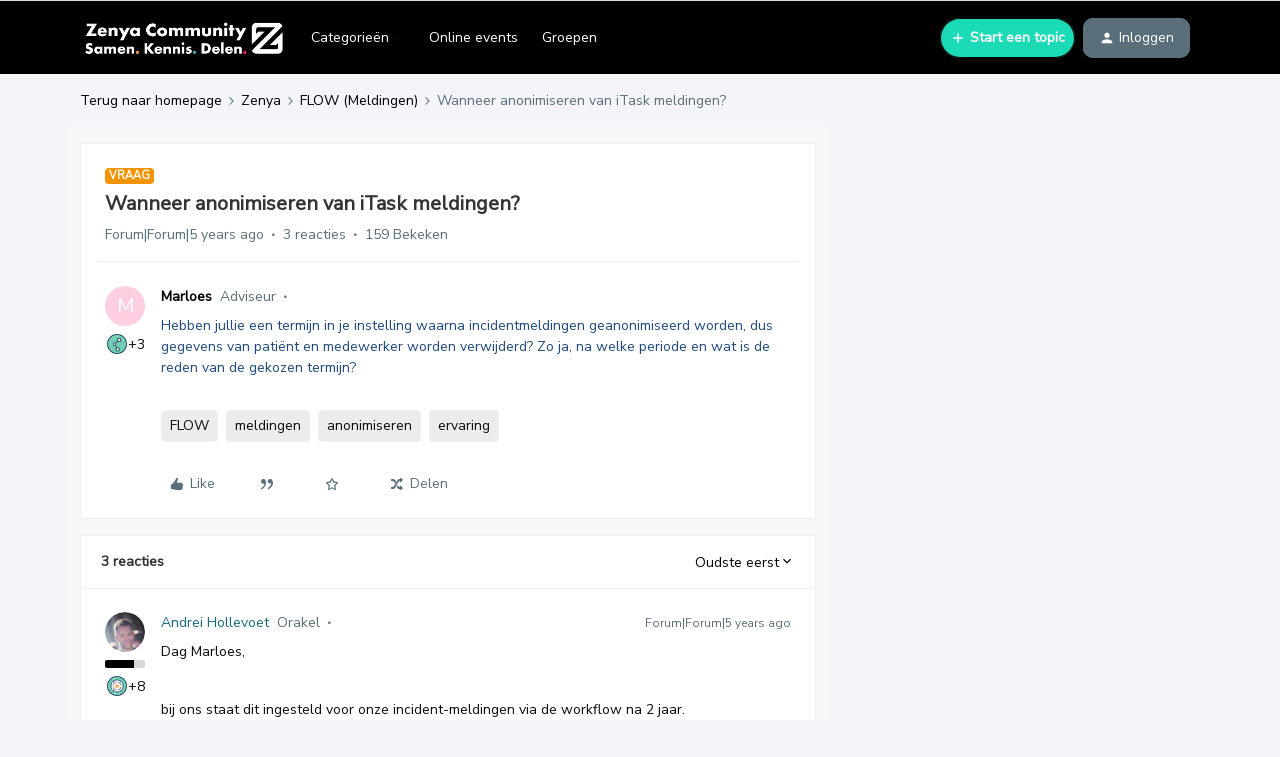

--- FILE ---
content_type: text/html; charset=UTF-8
request_url: https://community.infoland.nl/flow-meldingen-97/wanneer-anonimiseren-van-itask-meldingen-1876?sort=likes.desc
body_size: 37655
content:
<!DOCTYPE html>
<html lang="nl">
<head>
                        <meta name="robots" content="index, follow" />
                    <link href="https://fonts.googleapis.com/css2?family=Nunito+Sans&display=swap" rel="stylesheet">
<!-- Global site tag (gtag.js) - Google Analytics -->

<script async src="https://www.googletagmanager.com/gtag/js?id=UA-3926636-22"></script>

<script>
    (function(h,o,t,j,a,r){
        h.hj=h.hj||function(){(h.hj.q=h.hj.q||[]).push(arguments)};
        h._hjSettings={hjid:1114798,hjsv:6};
        a=o.getElementsByTagName('head')[0];
        r=o.createElement('script');r.async=1;
        r.src=t+h._hjSettings.hjid+j+h._hjSettings.hjsv;
        a.appendChild(r);
    })(window,document,'https://static.hotjar.com/c/hotjar-','.js?sv=');

  window.dataLayer = window.dataLayer || [];

  function gtag(){dataLayer.push(arguments);}

  gtag('js', new Date());

 

  gtag('config', 'UA-3926636-22');

</script>
<style>
.post__content, .ql-editor > h1 {
    font-size: 16px !important;
}


.post__content, .ql-editor > h2 {
    font-size: 19px !important;
}


.post__content, .ql-editor > h3 {
    font-size: 14px !important;
}

.thread--unread > .thread-list-block__text-col >.thread-list-block__title{
    font-size: 1.25em !important;
 }
  
 .infolandTraining
  {
    width: calc(100%);    
  }

  .infolandFullScreen
  {
   display: block;
    text-align: right;
    font-size: 0.75em !important;
  }
  
  .InfolandAvatar
  {
    border-radius: 50%;
    width: 100px;
    height: 100px;
    margin-top: 10px;
  }
  
  
  .infoland .quicklink__title.infolandSub:hover
  {
   	 color: #126ede;
  }
  
  .infoland .quicklink__title.infolandSub
  {
   	 display: inline-block;
    width: 50%;
    cursor: pointer;
  }
  
    .infoland .quicklink__title.infolandSub:last-child
  {
   	 border-left: 1px solid #dbdad9;
  }
  
  .quicklink__box.infoland
  {
   	cursor: default; 
  }
  
  .quicklink__hero.infoland
  {
   	background-color: #ECF4FB;
  }
  
  #confetti{
	height: 100%;
	left: 0px;
	position: fixed;
	top: 0px;
	width: 100%;
	z-index: -1;
	}
  
  
  .topic-view_footer button, a[href*="votes"][class*="dropdown"], .voteContainer{
    display: none !important;
  }
  
  
  
/* <link rel="preconnect" href="https://fonts.gstatic.com"> 
<link href="https://fonts.googleapis.com/css2?family=Poppins:ital,wght@0,100;0,200;0,300;0,400;0,500;0,600;0,700;0,800;0,900;1,100;1,200;1,300;1,400;1,500;1,600;1,700;1,800;1,900&display=swap" rel="stylesheet"> 
 */
  
<link rel="preconnect" href="https://fonts.gstatic.com"> 
<link href="https://fonts.googleapis.com/css2?family=Nunito+Sans:ital,wght@0,200;0,300;0,400;0,600;0,700;0,800;0,900;1,200;1,300;1,400;1,600;1,700;1,800;1,900&display=swap" rel="stylesheet">
</style>

 

<!-- START redirect script -->
<script>
  let currentURL = window.location.href;
  //Switch case to check for current URL and redirects to desired URL.
  switch(currentURL) 
  {
    case("https://community.infoland.nl/hoe-werkt-de-community-27/maak-gebruik-van-de-geavanceerde-zoekfunctie-1657"):
      window.location.href = "https://community.infoland.nl/hoe-werkt-de-community-27/hoe-gebruik-ik-de-zoekfunctie-41";
      break;
      
    case("https://community.infoland.nl/hoe-werkt-de-community-27/tips-voor-het-zoeken-op-de-infoland-community-680"):
      window.location.href = "https://community.infoland.nl/hoe-werkt-de-community-27/hoe-gebruik-ik-de-zoekfunctie-41";
      break;

    case("https://community.infoland.nl/hoe-werkt-de-community-27/nieuw-subforum-over-niaz-qmentum-1642"):
      window.location.href = "https://community.infoland.nl/";
      break;

    case("https://community.infoland.nl/hoe-werkt-de-community-27/volgde-jij-voor-12-juni-2019-bepaalde-subforums-stel-dit-dan-opnieuw-in-1003"):
      window.location.href = "https://community.infoland.nl/";
      break;

    case("https://community.infoland.nl/hoe-werkt-de-community-27/wijzigen-van-e-mail-adres-265"):
      window.location.href = "https://community.infoland.nl/hoe-werkt-de-community-27/kan-ik-mijn-gebruikersnaam-username-of-e-mailadres-van-mijn-community-account-wijzigen-113";
      break;

    case("https://community.infoland.nl/hoe-werkt-de-community-27/toevoegen-aan-groep-interactieve-documenten-3120"):
      window.location.href = "https://community.infoland.nl/community-nieuws-73/nieuw-op-de-community-groepen-3706";
      break;

    case("https://community.infoland.nl/hoe-werkt-de-community-27/onrustig-beeld-community-1935"):
      window.location.href = "https://community.infoland.nl/";
      break;

    case("https://community.infoland.nl/hoe-werkt-de-community-27/beleid-ongewenste-omgangsvormen-1766"):
      window.location.href = "https://community.infoland.nl/hoe-werkt-de-community-27/huisregels-van-de-infoland-community-39";
      break;

    case("https://community.infoland.nl/hoe-werkt-de-community-27/inloggen-community-lukt-niet-1133"):
      window.location.href = "https://community.infoland.nl/hoe-werkt-de-community-27/kan-ik-mijn-gebruikersnaam-username-of-e-mailadres-van-mijn-community-account-wijzigen-113";
      break;
      
    default:
      break;
  }
</script>
<!-- END redirect script -->
    
        

<meta charset="UTF-8" />
<meta name="viewport" content="width=device-width, initial-scale=1.0" />
<meta name="format-detection" content="telephone=no">
<meta name="HandheldFriendly" content="true" />
<meta http-equiv="X-UA-Compatible" content="ie=edge"><script type="text/javascript">(window.NREUM||(NREUM={})).init={ajax:{deny_list:["bam.nr-data.net"]},feature_flags:["soft_nav"]};(window.NREUM||(NREUM={})).loader_config={licenseKey:"5364be9000",applicationID:"126018752",browserID:"132490957"};;/*! For license information please see nr-loader-rum-1.308.0.min.js.LICENSE.txt */
(()=>{var e,t,r={163:(e,t,r)=>{"use strict";r.d(t,{j:()=>E});var n=r(384),i=r(1741);var a=r(2555);r(860).K7.genericEvents;const s="experimental.resources",o="register",c=e=>{if(!e||"string"!=typeof e)return!1;try{document.createDocumentFragment().querySelector(e)}catch{return!1}return!0};var d=r(2614),u=r(944),l=r(8122);const f="[data-nr-mask]",g=e=>(0,l.a)(e,(()=>{const e={feature_flags:[],experimental:{allow_registered_children:!1,resources:!1},mask_selector:"*",block_selector:"[data-nr-block]",mask_input_options:{color:!1,date:!1,"datetime-local":!1,email:!1,month:!1,number:!1,range:!1,search:!1,tel:!1,text:!1,time:!1,url:!1,week:!1,textarea:!1,select:!1,password:!0}};return{ajax:{deny_list:void 0,block_internal:!0,enabled:!0,autoStart:!0},api:{get allow_registered_children(){return e.feature_flags.includes(o)||e.experimental.allow_registered_children},set allow_registered_children(t){e.experimental.allow_registered_children=t},duplicate_registered_data:!1},browser_consent_mode:{enabled:!1},distributed_tracing:{enabled:void 0,exclude_newrelic_header:void 0,cors_use_newrelic_header:void 0,cors_use_tracecontext_headers:void 0,allowed_origins:void 0},get feature_flags(){return e.feature_flags},set feature_flags(t){e.feature_flags=t},generic_events:{enabled:!0,autoStart:!0},harvest:{interval:30},jserrors:{enabled:!0,autoStart:!0},logging:{enabled:!0,autoStart:!0},metrics:{enabled:!0,autoStart:!0},obfuscate:void 0,page_action:{enabled:!0},page_view_event:{enabled:!0,autoStart:!0},page_view_timing:{enabled:!0,autoStart:!0},performance:{capture_marks:!1,capture_measures:!1,capture_detail:!0,resources:{get enabled(){return e.feature_flags.includes(s)||e.experimental.resources},set enabled(t){e.experimental.resources=t},asset_types:[],first_party_domains:[],ignore_newrelic:!0}},privacy:{cookies_enabled:!0},proxy:{assets:void 0,beacon:void 0},session:{expiresMs:d.wk,inactiveMs:d.BB},session_replay:{autoStart:!0,enabled:!1,preload:!1,sampling_rate:10,error_sampling_rate:100,collect_fonts:!1,inline_images:!1,fix_stylesheets:!0,mask_all_inputs:!0,get mask_text_selector(){return e.mask_selector},set mask_text_selector(t){c(t)?e.mask_selector="".concat(t,",").concat(f):""===t||null===t?e.mask_selector=f:(0,u.R)(5,t)},get block_class(){return"nr-block"},get ignore_class(){return"nr-ignore"},get mask_text_class(){return"nr-mask"},get block_selector(){return e.block_selector},set block_selector(t){c(t)?e.block_selector+=",".concat(t):""!==t&&(0,u.R)(6,t)},get mask_input_options(){return e.mask_input_options},set mask_input_options(t){t&&"object"==typeof t?e.mask_input_options={...t,password:!0}:(0,u.R)(7,t)}},session_trace:{enabled:!0,autoStart:!0},soft_navigations:{enabled:!0,autoStart:!0},spa:{enabled:!0,autoStart:!0},ssl:void 0,user_actions:{enabled:!0,elementAttributes:["id","className","tagName","type"]}}})());var p=r(6154),m=r(9324);let h=0;const v={buildEnv:m.F3,distMethod:m.Xs,version:m.xv,originTime:p.WN},b={consented:!1},y={appMetadata:{},get consented(){return this.session?.state?.consent||b.consented},set consented(e){b.consented=e},customTransaction:void 0,denyList:void 0,disabled:!1,harvester:void 0,isolatedBacklog:!1,isRecording:!1,loaderType:void 0,maxBytes:3e4,obfuscator:void 0,onerror:void 0,ptid:void 0,releaseIds:{},session:void 0,timeKeeper:void 0,registeredEntities:[],jsAttributesMetadata:{bytes:0},get harvestCount(){return++h}},_=e=>{const t=(0,l.a)(e,y),r=Object.keys(v).reduce((e,t)=>(e[t]={value:v[t],writable:!1,configurable:!0,enumerable:!0},e),{});return Object.defineProperties(t,r)};var w=r(5701);const x=e=>{const t=e.startsWith("http");e+="/",r.p=t?e:"https://"+e};var R=r(7836),k=r(3241);const A={accountID:void 0,trustKey:void 0,agentID:void 0,licenseKey:void 0,applicationID:void 0,xpid:void 0},S=e=>(0,l.a)(e,A),T=new Set;function E(e,t={},r,s){let{init:o,info:c,loader_config:d,runtime:u={},exposed:l=!0}=t;if(!c){const e=(0,n.pV)();o=e.init,c=e.info,d=e.loader_config}e.init=g(o||{}),e.loader_config=S(d||{}),c.jsAttributes??={},p.bv&&(c.jsAttributes.isWorker=!0),e.info=(0,a.D)(c);const f=e.init,m=[c.beacon,c.errorBeacon];T.has(e.agentIdentifier)||(f.proxy.assets&&(x(f.proxy.assets),m.push(f.proxy.assets)),f.proxy.beacon&&m.push(f.proxy.beacon),e.beacons=[...m],function(e){const t=(0,n.pV)();Object.getOwnPropertyNames(i.W.prototype).forEach(r=>{const n=i.W.prototype[r];if("function"!=typeof n||"constructor"===n)return;let a=t[r];e[r]&&!1!==e.exposed&&"micro-agent"!==e.runtime?.loaderType&&(t[r]=(...t)=>{const n=e[r](...t);return a?a(...t):n})})}(e),(0,n.US)("activatedFeatures",w.B)),u.denyList=[...f.ajax.deny_list||[],...f.ajax.block_internal?m:[]],u.ptid=e.agentIdentifier,u.loaderType=r,e.runtime=_(u),T.has(e.agentIdentifier)||(e.ee=R.ee.get(e.agentIdentifier),e.exposed=l,(0,k.W)({agentIdentifier:e.agentIdentifier,drained:!!w.B?.[e.agentIdentifier],type:"lifecycle",name:"initialize",feature:void 0,data:e.config})),T.add(e.agentIdentifier)}},384:(e,t,r)=>{"use strict";r.d(t,{NT:()=>s,US:()=>u,Zm:()=>o,bQ:()=>d,dV:()=>c,pV:()=>l});var n=r(6154),i=r(1863),a=r(1910);const s={beacon:"bam.nr-data.net",errorBeacon:"bam.nr-data.net"};function o(){return n.gm.NREUM||(n.gm.NREUM={}),void 0===n.gm.newrelic&&(n.gm.newrelic=n.gm.NREUM),n.gm.NREUM}function c(){let e=o();return e.o||(e.o={ST:n.gm.setTimeout,SI:n.gm.setImmediate||n.gm.setInterval,CT:n.gm.clearTimeout,XHR:n.gm.XMLHttpRequest,REQ:n.gm.Request,EV:n.gm.Event,PR:n.gm.Promise,MO:n.gm.MutationObserver,FETCH:n.gm.fetch,WS:n.gm.WebSocket},(0,a.i)(...Object.values(e.o))),e}function d(e,t){let r=o();r.initializedAgents??={},t.initializedAt={ms:(0,i.t)(),date:new Date},r.initializedAgents[e]=t}function u(e,t){o()[e]=t}function l(){return function(){let e=o();const t=e.info||{};e.info={beacon:s.beacon,errorBeacon:s.errorBeacon,...t}}(),function(){let e=o();const t=e.init||{};e.init={...t}}(),c(),function(){let e=o();const t=e.loader_config||{};e.loader_config={...t}}(),o()}},782:(e,t,r)=>{"use strict";r.d(t,{T:()=>n});const n=r(860).K7.pageViewTiming},860:(e,t,r)=>{"use strict";r.d(t,{$J:()=>u,K7:()=>c,P3:()=>d,XX:()=>i,Yy:()=>o,df:()=>a,qY:()=>n,v4:()=>s});const n="events",i="jserrors",a="browser/blobs",s="rum",o="browser/logs",c={ajax:"ajax",genericEvents:"generic_events",jserrors:i,logging:"logging",metrics:"metrics",pageAction:"page_action",pageViewEvent:"page_view_event",pageViewTiming:"page_view_timing",sessionReplay:"session_replay",sessionTrace:"session_trace",softNav:"soft_navigations",spa:"spa"},d={[c.pageViewEvent]:1,[c.pageViewTiming]:2,[c.metrics]:3,[c.jserrors]:4,[c.spa]:5,[c.ajax]:6,[c.sessionTrace]:7,[c.softNav]:8,[c.sessionReplay]:9,[c.logging]:10,[c.genericEvents]:11},u={[c.pageViewEvent]:s,[c.pageViewTiming]:n,[c.ajax]:n,[c.spa]:n,[c.softNav]:n,[c.metrics]:i,[c.jserrors]:i,[c.sessionTrace]:a,[c.sessionReplay]:a,[c.logging]:o,[c.genericEvents]:"ins"}},944:(e,t,r)=>{"use strict";r.d(t,{R:()=>i});var n=r(3241);function i(e,t){"function"==typeof console.debug&&(console.debug("New Relic Warning: https://github.com/newrelic/newrelic-browser-agent/blob/main/docs/warning-codes.md#".concat(e),t),(0,n.W)({agentIdentifier:null,drained:null,type:"data",name:"warn",feature:"warn",data:{code:e,secondary:t}}))}},1687:(e,t,r)=>{"use strict";r.d(t,{Ak:()=>d,Ze:()=>f,x3:()=>u});var n=r(3241),i=r(7836),a=r(3606),s=r(860),o=r(2646);const c={};function d(e,t){const r={staged:!1,priority:s.P3[t]||0};l(e),c[e].get(t)||c[e].set(t,r)}function u(e,t){e&&c[e]&&(c[e].get(t)&&c[e].delete(t),p(e,t,!1),c[e].size&&g(e))}function l(e){if(!e)throw new Error("agentIdentifier required");c[e]||(c[e]=new Map)}function f(e="",t="feature",r=!1){if(l(e),!e||!c[e].get(t)||r)return p(e,t);c[e].get(t).staged=!0,g(e)}function g(e){const t=Array.from(c[e]);t.every(([e,t])=>t.staged)&&(t.sort((e,t)=>e[1].priority-t[1].priority),t.forEach(([t])=>{c[e].delete(t),p(e,t)}))}function p(e,t,r=!0){const s=e?i.ee.get(e):i.ee,c=a.i.handlers;if(!s.aborted&&s.backlog&&c){if((0,n.W)({agentIdentifier:e,type:"lifecycle",name:"drain",feature:t}),r){const e=s.backlog[t],r=c[t];if(r){for(let t=0;e&&t<e.length;++t)m(e[t],r);Object.entries(r).forEach(([e,t])=>{Object.values(t||{}).forEach(t=>{t[0]?.on&&t[0]?.context()instanceof o.y&&t[0].on(e,t[1])})})}}s.isolatedBacklog||delete c[t],s.backlog[t]=null,s.emit("drain-"+t,[])}}function m(e,t){var r=e[1];Object.values(t[r]||{}).forEach(t=>{var r=e[0];if(t[0]===r){var n=t[1],i=e[3],a=e[2];n.apply(i,a)}})}},1738:(e,t,r)=>{"use strict";r.d(t,{U:()=>g,Y:()=>f});var n=r(3241),i=r(9908),a=r(1863),s=r(944),o=r(5701),c=r(3969),d=r(8362),u=r(860),l=r(4261);function f(e,t,r,a){const f=a||r;!f||f[e]&&f[e]!==d.d.prototype[e]||(f[e]=function(){(0,i.p)(c.xV,["API/"+e+"/called"],void 0,u.K7.metrics,r.ee),(0,n.W)({agentIdentifier:r.agentIdentifier,drained:!!o.B?.[r.agentIdentifier],type:"data",name:"api",feature:l.Pl+e,data:{}});try{return t.apply(this,arguments)}catch(e){(0,s.R)(23,e)}})}function g(e,t,r,n,s){const o=e.info;null===r?delete o.jsAttributes[t]:o.jsAttributes[t]=r,(s||null===r)&&(0,i.p)(l.Pl+n,[(0,a.t)(),t,r],void 0,"session",e.ee)}},1741:(e,t,r)=>{"use strict";r.d(t,{W:()=>a});var n=r(944),i=r(4261);class a{#e(e,...t){if(this[e]!==a.prototype[e])return this[e](...t);(0,n.R)(35,e)}addPageAction(e,t){return this.#e(i.hG,e,t)}register(e){return this.#e(i.eY,e)}recordCustomEvent(e,t){return this.#e(i.fF,e,t)}setPageViewName(e,t){return this.#e(i.Fw,e,t)}setCustomAttribute(e,t,r){return this.#e(i.cD,e,t,r)}noticeError(e,t){return this.#e(i.o5,e,t)}setUserId(e,t=!1){return this.#e(i.Dl,e,t)}setApplicationVersion(e){return this.#e(i.nb,e)}setErrorHandler(e){return this.#e(i.bt,e)}addRelease(e,t){return this.#e(i.k6,e,t)}log(e,t){return this.#e(i.$9,e,t)}start(){return this.#e(i.d3)}finished(e){return this.#e(i.BL,e)}recordReplay(){return this.#e(i.CH)}pauseReplay(){return this.#e(i.Tb)}addToTrace(e){return this.#e(i.U2,e)}setCurrentRouteName(e){return this.#e(i.PA,e)}interaction(e){return this.#e(i.dT,e)}wrapLogger(e,t,r){return this.#e(i.Wb,e,t,r)}measure(e,t){return this.#e(i.V1,e,t)}consent(e){return this.#e(i.Pv,e)}}},1863:(e,t,r)=>{"use strict";function n(){return Math.floor(performance.now())}r.d(t,{t:()=>n})},1910:(e,t,r)=>{"use strict";r.d(t,{i:()=>a});var n=r(944);const i=new Map;function a(...e){return e.every(e=>{if(i.has(e))return i.get(e);const t="function"==typeof e?e.toString():"",r=t.includes("[native code]"),a=t.includes("nrWrapper");return r||a||(0,n.R)(64,e?.name||t),i.set(e,r),r})}},2555:(e,t,r)=>{"use strict";r.d(t,{D:()=>o,f:()=>s});var n=r(384),i=r(8122);const a={beacon:n.NT.beacon,errorBeacon:n.NT.errorBeacon,licenseKey:void 0,applicationID:void 0,sa:void 0,queueTime:void 0,applicationTime:void 0,ttGuid:void 0,user:void 0,account:void 0,product:void 0,extra:void 0,jsAttributes:{},userAttributes:void 0,atts:void 0,transactionName:void 0,tNamePlain:void 0};function s(e){try{return!!e.licenseKey&&!!e.errorBeacon&&!!e.applicationID}catch(e){return!1}}const o=e=>(0,i.a)(e,a)},2614:(e,t,r)=>{"use strict";r.d(t,{BB:()=>s,H3:()=>n,g:()=>d,iL:()=>c,tS:()=>o,uh:()=>i,wk:()=>a});const n="NRBA",i="SESSION",a=144e5,s=18e5,o={STARTED:"session-started",PAUSE:"session-pause",RESET:"session-reset",RESUME:"session-resume",UPDATE:"session-update"},c={SAME_TAB:"same-tab",CROSS_TAB:"cross-tab"},d={OFF:0,FULL:1,ERROR:2}},2646:(e,t,r)=>{"use strict";r.d(t,{y:()=>n});class n{constructor(e){this.contextId=e}}},2843:(e,t,r)=>{"use strict";r.d(t,{G:()=>a,u:()=>i});var n=r(3878);function i(e,t=!1,r,i){(0,n.DD)("visibilitychange",function(){if(t)return void("hidden"===document.visibilityState&&e());e(document.visibilityState)},r,i)}function a(e,t,r){(0,n.sp)("pagehide",e,t,r)}},3241:(e,t,r)=>{"use strict";r.d(t,{W:()=>a});var n=r(6154);const i="newrelic";function a(e={}){try{n.gm.dispatchEvent(new CustomEvent(i,{detail:e}))}catch(e){}}},3606:(e,t,r)=>{"use strict";r.d(t,{i:()=>a});var n=r(9908);a.on=s;var i=a.handlers={};function a(e,t,r,a){s(a||n.d,i,e,t,r)}function s(e,t,r,i,a){a||(a="feature"),e||(e=n.d);var s=t[a]=t[a]||{};(s[r]=s[r]||[]).push([e,i])}},3878:(e,t,r)=>{"use strict";function n(e,t){return{capture:e,passive:!1,signal:t}}function i(e,t,r=!1,i){window.addEventListener(e,t,n(r,i))}function a(e,t,r=!1,i){document.addEventListener(e,t,n(r,i))}r.d(t,{DD:()=>a,jT:()=>n,sp:()=>i})},3969:(e,t,r)=>{"use strict";r.d(t,{TZ:()=>n,XG:()=>o,rs:()=>i,xV:()=>s,z_:()=>a});const n=r(860).K7.metrics,i="sm",a="cm",s="storeSupportabilityMetrics",o="storeEventMetrics"},4234:(e,t,r)=>{"use strict";r.d(t,{W:()=>a});var n=r(7836),i=r(1687);class a{constructor(e,t){this.agentIdentifier=e,this.ee=n.ee.get(e),this.featureName=t,this.blocked=!1}deregisterDrain(){(0,i.x3)(this.agentIdentifier,this.featureName)}}},4261:(e,t,r)=>{"use strict";r.d(t,{$9:()=>d,BL:()=>o,CH:()=>g,Dl:()=>_,Fw:()=>y,PA:()=>h,Pl:()=>n,Pv:()=>k,Tb:()=>l,U2:()=>a,V1:()=>R,Wb:()=>x,bt:()=>b,cD:()=>v,d3:()=>w,dT:()=>c,eY:()=>p,fF:()=>f,hG:()=>i,k6:()=>s,nb:()=>m,o5:()=>u});const n="api-",i="addPageAction",a="addToTrace",s="addRelease",o="finished",c="interaction",d="log",u="noticeError",l="pauseReplay",f="recordCustomEvent",g="recordReplay",p="register",m="setApplicationVersion",h="setCurrentRouteName",v="setCustomAttribute",b="setErrorHandler",y="setPageViewName",_="setUserId",w="start",x="wrapLogger",R="measure",k="consent"},5289:(e,t,r)=>{"use strict";r.d(t,{GG:()=>s,Qr:()=>c,sB:()=>o});var n=r(3878),i=r(6389);function a(){return"undefined"==typeof document||"complete"===document.readyState}function s(e,t){if(a())return e();const r=(0,i.J)(e),s=setInterval(()=>{a()&&(clearInterval(s),r())},500);(0,n.sp)("load",r,t)}function o(e){if(a())return e();(0,n.DD)("DOMContentLoaded",e)}function c(e){if(a())return e();(0,n.sp)("popstate",e)}},5607:(e,t,r)=>{"use strict";r.d(t,{W:()=>n});const n=(0,r(9566).bz)()},5701:(e,t,r)=>{"use strict";r.d(t,{B:()=>a,t:()=>s});var n=r(3241);const i=new Set,a={};function s(e,t){const r=t.agentIdentifier;a[r]??={},e&&"object"==typeof e&&(i.has(r)||(t.ee.emit("rumresp",[e]),a[r]=e,i.add(r),(0,n.W)({agentIdentifier:r,loaded:!0,drained:!0,type:"lifecycle",name:"load",feature:void 0,data:e})))}},6154:(e,t,r)=>{"use strict";r.d(t,{OF:()=>c,RI:()=>i,WN:()=>u,bv:()=>a,eN:()=>l,gm:()=>s,mw:()=>o,sb:()=>d});var n=r(1863);const i="undefined"!=typeof window&&!!window.document,a="undefined"!=typeof WorkerGlobalScope&&("undefined"!=typeof self&&self instanceof WorkerGlobalScope&&self.navigator instanceof WorkerNavigator||"undefined"!=typeof globalThis&&globalThis instanceof WorkerGlobalScope&&globalThis.navigator instanceof WorkerNavigator),s=i?window:"undefined"!=typeof WorkerGlobalScope&&("undefined"!=typeof self&&self instanceof WorkerGlobalScope&&self||"undefined"!=typeof globalThis&&globalThis instanceof WorkerGlobalScope&&globalThis),o=Boolean("hidden"===s?.document?.visibilityState),c=/iPad|iPhone|iPod/.test(s.navigator?.userAgent),d=c&&"undefined"==typeof SharedWorker,u=((()=>{const e=s.navigator?.userAgent?.match(/Firefox[/\s](\d+\.\d+)/);Array.isArray(e)&&e.length>=2&&e[1]})(),Date.now()-(0,n.t)()),l=()=>"undefined"!=typeof PerformanceNavigationTiming&&s?.performance?.getEntriesByType("navigation")?.[0]?.responseStart},6389:(e,t,r)=>{"use strict";function n(e,t=500,r={}){const n=r?.leading||!1;let i;return(...r)=>{n&&void 0===i&&(e.apply(this,r),i=setTimeout(()=>{i=clearTimeout(i)},t)),n||(clearTimeout(i),i=setTimeout(()=>{e.apply(this,r)},t))}}function i(e){let t=!1;return(...r)=>{t||(t=!0,e.apply(this,r))}}r.d(t,{J:()=>i,s:()=>n})},6630:(e,t,r)=>{"use strict";r.d(t,{T:()=>n});const n=r(860).K7.pageViewEvent},7699:(e,t,r)=>{"use strict";r.d(t,{It:()=>a,KC:()=>o,No:()=>i,qh:()=>s});var n=r(860);const i=16e3,a=1e6,s="SESSION_ERROR",o={[n.K7.logging]:!0,[n.K7.genericEvents]:!1,[n.K7.jserrors]:!1,[n.K7.ajax]:!1}},7836:(e,t,r)=>{"use strict";r.d(t,{P:()=>o,ee:()=>c});var n=r(384),i=r(8990),a=r(2646),s=r(5607);const o="nr@context:".concat(s.W),c=function e(t,r){var n={},s={},u={},l=!1;try{l=16===r.length&&d.initializedAgents?.[r]?.runtime.isolatedBacklog}catch(e){}var f={on:p,addEventListener:p,removeEventListener:function(e,t){var r=n[e];if(!r)return;for(var i=0;i<r.length;i++)r[i]===t&&r.splice(i,1)},emit:function(e,r,n,i,a){!1!==a&&(a=!0);if(c.aborted&&!i)return;t&&a&&t.emit(e,r,n);var o=g(n);m(e).forEach(e=>{e.apply(o,r)});var d=v()[s[e]];d&&d.push([f,e,r,o]);return o},get:h,listeners:m,context:g,buffer:function(e,t){const r=v();if(t=t||"feature",f.aborted)return;Object.entries(e||{}).forEach(([e,n])=>{s[n]=t,t in r||(r[t]=[])})},abort:function(){f._aborted=!0,Object.keys(f.backlog).forEach(e=>{delete f.backlog[e]})},isBuffering:function(e){return!!v()[s[e]]},debugId:r,backlog:l?{}:t&&"object"==typeof t.backlog?t.backlog:{},isolatedBacklog:l};return Object.defineProperty(f,"aborted",{get:()=>{let e=f._aborted||!1;return e||(t&&(e=t.aborted),e)}}),f;function g(e){return e&&e instanceof a.y?e:e?(0,i.I)(e,o,()=>new a.y(o)):new a.y(o)}function p(e,t){n[e]=m(e).concat(t)}function m(e){return n[e]||[]}function h(t){return u[t]=u[t]||e(f,t)}function v(){return f.backlog}}(void 0,"globalEE"),d=(0,n.Zm)();d.ee||(d.ee=c)},8122:(e,t,r)=>{"use strict";r.d(t,{a:()=>i});var n=r(944);function i(e,t){try{if(!e||"object"!=typeof e)return(0,n.R)(3);if(!t||"object"!=typeof t)return(0,n.R)(4);const r=Object.create(Object.getPrototypeOf(t),Object.getOwnPropertyDescriptors(t)),a=0===Object.keys(r).length?e:r;for(let s in a)if(void 0!==e[s])try{if(null===e[s]){r[s]=null;continue}Array.isArray(e[s])&&Array.isArray(t[s])?r[s]=Array.from(new Set([...e[s],...t[s]])):"object"==typeof e[s]&&"object"==typeof t[s]?r[s]=i(e[s],t[s]):r[s]=e[s]}catch(e){r[s]||(0,n.R)(1,e)}return r}catch(e){(0,n.R)(2,e)}}},8362:(e,t,r)=>{"use strict";r.d(t,{d:()=>a});var n=r(9566),i=r(1741);class a extends i.W{agentIdentifier=(0,n.LA)(16)}},8374:(e,t,r)=>{r.nc=(()=>{try{return document?.currentScript?.nonce}catch(e){}return""})()},8990:(e,t,r)=>{"use strict";r.d(t,{I:()=>i});var n=Object.prototype.hasOwnProperty;function i(e,t,r){if(n.call(e,t))return e[t];var i=r();if(Object.defineProperty&&Object.keys)try{return Object.defineProperty(e,t,{value:i,writable:!0,enumerable:!1}),i}catch(e){}return e[t]=i,i}},9324:(e,t,r)=>{"use strict";r.d(t,{F3:()=>i,Xs:()=>a,xv:()=>n});const n="1.308.0",i="PROD",a="CDN"},9566:(e,t,r)=>{"use strict";r.d(t,{LA:()=>o,bz:()=>s});var n=r(6154);const i="xxxxxxxx-xxxx-4xxx-yxxx-xxxxxxxxxxxx";function a(e,t){return e?15&e[t]:16*Math.random()|0}function s(){const e=n.gm?.crypto||n.gm?.msCrypto;let t,r=0;return e&&e.getRandomValues&&(t=e.getRandomValues(new Uint8Array(30))),i.split("").map(e=>"x"===e?a(t,r++).toString(16):"y"===e?(3&a()|8).toString(16):e).join("")}function o(e){const t=n.gm?.crypto||n.gm?.msCrypto;let r,i=0;t&&t.getRandomValues&&(r=t.getRandomValues(new Uint8Array(e)));const s=[];for(var o=0;o<e;o++)s.push(a(r,i++).toString(16));return s.join("")}},9908:(e,t,r)=>{"use strict";r.d(t,{d:()=>n,p:()=>i});var n=r(7836).ee.get("handle");function i(e,t,r,i,a){a?(a.buffer([e],i),a.emit(e,t,r)):(n.buffer([e],i),n.emit(e,t,r))}}},n={};function i(e){var t=n[e];if(void 0!==t)return t.exports;var a=n[e]={exports:{}};return r[e](a,a.exports,i),a.exports}i.m=r,i.d=(e,t)=>{for(var r in t)i.o(t,r)&&!i.o(e,r)&&Object.defineProperty(e,r,{enumerable:!0,get:t[r]})},i.f={},i.e=e=>Promise.all(Object.keys(i.f).reduce((t,r)=>(i.f[r](e,t),t),[])),i.u=e=>"nr-rum-1.308.0.min.js",i.o=(e,t)=>Object.prototype.hasOwnProperty.call(e,t),e={},t="NRBA-1.308.0.PROD:",i.l=(r,n,a,s)=>{if(e[r])e[r].push(n);else{var o,c;if(void 0!==a)for(var d=document.getElementsByTagName("script"),u=0;u<d.length;u++){var l=d[u];if(l.getAttribute("src")==r||l.getAttribute("data-webpack")==t+a){o=l;break}}if(!o){c=!0;var f={296:"sha512-+MIMDsOcckGXa1EdWHqFNv7P+JUkd5kQwCBr3KE6uCvnsBNUrdSt4a/3/L4j4TxtnaMNjHpza2/erNQbpacJQA=="};(o=document.createElement("script")).charset="utf-8",i.nc&&o.setAttribute("nonce",i.nc),o.setAttribute("data-webpack",t+a),o.src=r,0!==o.src.indexOf(window.location.origin+"/")&&(o.crossOrigin="anonymous"),f[s]&&(o.integrity=f[s])}e[r]=[n];var g=(t,n)=>{o.onerror=o.onload=null,clearTimeout(p);var i=e[r];if(delete e[r],o.parentNode&&o.parentNode.removeChild(o),i&&i.forEach(e=>e(n)),t)return t(n)},p=setTimeout(g.bind(null,void 0,{type:"timeout",target:o}),12e4);o.onerror=g.bind(null,o.onerror),o.onload=g.bind(null,o.onload),c&&document.head.appendChild(o)}},i.r=e=>{"undefined"!=typeof Symbol&&Symbol.toStringTag&&Object.defineProperty(e,Symbol.toStringTag,{value:"Module"}),Object.defineProperty(e,"__esModule",{value:!0})},i.p="https://js-agent.newrelic.com/",(()=>{var e={374:0,840:0};i.f.j=(t,r)=>{var n=i.o(e,t)?e[t]:void 0;if(0!==n)if(n)r.push(n[2]);else{var a=new Promise((r,i)=>n=e[t]=[r,i]);r.push(n[2]=a);var s=i.p+i.u(t),o=new Error;i.l(s,r=>{if(i.o(e,t)&&(0!==(n=e[t])&&(e[t]=void 0),n)){var a=r&&("load"===r.type?"missing":r.type),s=r&&r.target&&r.target.src;o.message="Loading chunk "+t+" failed: ("+a+": "+s+")",o.name="ChunkLoadError",o.type=a,o.request=s,n[1](o)}},"chunk-"+t,t)}};var t=(t,r)=>{var n,a,[s,o,c]=r,d=0;if(s.some(t=>0!==e[t])){for(n in o)i.o(o,n)&&(i.m[n]=o[n]);if(c)c(i)}for(t&&t(r);d<s.length;d++)a=s[d],i.o(e,a)&&e[a]&&e[a][0](),e[a]=0},r=self["webpackChunk:NRBA-1.308.0.PROD"]=self["webpackChunk:NRBA-1.308.0.PROD"]||[];r.forEach(t.bind(null,0)),r.push=t.bind(null,r.push.bind(r))})(),(()=>{"use strict";i(8374);var e=i(8362),t=i(860);const r=Object.values(t.K7);var n=i(163);var a=i(9908),s=i(1863),o=i(4261),c=i(1738);var d=i(1687),u=i(4234),l=i(5289),f=i(6154),g=i(944),p=i(384);const m=e=>f.RI&&!0===e?.privacy.cookies_enabled;function h(e){return!!(0,p.dV)().o.MO&&m(e)&&!0===e?.session_trace.enabled}var v=i(6389),b=i(7699);class y extends u.W{constructor(e,t){super(e.agentIdentifier,t),this.agentRef=e,this.abortHandler=void 0,this.featAggregate=void 0,this.loadedSuccessfully=void 0,this.onAggregateImported=new Promise(e=>{this.loadedSuccessfully=e}),this.deferred=Promise.resolve(),!1===e.init[this.featureName].autoStart?this.deferred=new Promise((t,r)=>{this.ee.on("manual-start-all",(0,v.J)(()=>{(0,d.Ak)(e.agentIdentifier,this.featureName),t()}))}):(0,d.Ak)(e.agentIdentifier,t)}importAggregator(e,t,r={}){if(this.featAggregate)return;const n=async()=>{let n;await this.deferred;try{if(m(e.init)){const{setupAgentSession:t}=await i.e(296).then(i.bind(i,3305));n=t(e)}}catch(e){(0,g.R)(20,e),this.ee.emit("internal-error",[e]),(0,a.p)(b.qh,[e],void 0,this.featureName,this.ee)}try{if(!this.#t(this.featureName,n,e.init))return(0,d.Ze)(this.agentIdentifier,this.featureName),void this.loadedSuccessfully(!1);const{Aggregate:i}=await t();this.featAggregate=new i(e,r),e.runtime.harvester.initializedAggregates.push(this.featAggregate),this.loadedSuccessfully(!0)}catch(e){(0,g.R)(34,e),this.abortHandler?.(),(0,d.Ze)(this.agentIdentifier,this.featureName,!0),this.loadedSuccessfully(!1),this.ee&&this.ee.abort()}};f.RI?(0,l.GG)(()=>n(),!0):n()}#t(e,r,n){if(this.blocked)return!1;switch(e){case t.K7.sessionReplay:return h(n)&&!!r;case t.K7.sessionTrace:return!!r;default:return!0}}}var _=i(6630),w=i(2614),x=i(3241);class R extends y{static featureName=_.T;constructor(e){var t;super(e,_.T),this.setupInspectionEvents(e.agentIdentifier),t=e,(0,c.Y)(o.Fw,function(e,r){"string"==typeof e&&("/"!==e.charAt(0)&&(e="/"+e),t.runtime.customTransaction=(r||"http://custom.transaction")+e,(0,a.p)(o.Pl+o.Fw,[(0,s.t)()],void 0,void 0,t.ee))},t),this.importAggregator(e,()=>i.e(296).then(i.bind(i,3943)))}setupInspectionEvents(e){const t=(t,r)=>{t&&(0,x.W)({agentIdentifier:e,timeStamp:t.timeStamp,loaded:"complete"===t.target.readyState,type:"window",name:r,data:t.target.location+""})};(0,l.sB)(e=>{t(e,"DOMContentLoaded")}),(0,l.GG)(e=>{t(e,"load")}),(0,l.Qr)(e=>{t(e,"navigate")}),this.ee.on(w.tS.UPDATE,(t,r)=>{(0,x.W)({agentIdentifier:e,type:"lifecycle",name:"session",data:r})})}}class k extends e.d{constructor(e){var t;(super(),f.gm)?(this.features={},(0,p.bQ)(this.agentIdentifier,this),this.desiredFeatures=new Set(e.features||[]),this.desiredFeatures.add(R),(0,n.j)(this,e,e.loaderType||"agent"),t=this,(0,c.Y)(o.cD,function(e,r,n=!1){if("string"==typeof e){if(["string","number","boolean"].includes(typeof r)||null===r)return(0,c.U)(t,e,r,o.cD,n);(0,g.R)(40,typeof r)}else(0,g.R)(39,typeof e)},t),function(e){(0,c.Y)(o.Dl,function(t,r=!1){if("string"!=typeof t&&null!==t)return void(0,g.R)(41,typeof t);const n=e.info.jsAttributes["enduser.id"];r&&null!=n&&n!==t?(0,a.p)(o.Pl+"setUserIdAndResetSession",[t],void 0,"session",e.ee):(0,c.U)(e,"enduser.id",t,o.Dl,!0)},e)}(this),function(e){(0,c.Y)(o.nb,function(t){if("string"==typeof t||null===t)return(0,c.U)(e,"application.version",t,o.nb,!1);(0,g.R)(42,typeof t)},e)}(this),function(e){(0,c.Y)(o.d3,function(){e.ee.emit("manual-start-all")},e)}(this),function(e){(0,c.Y)(o.Pv,function(t=!0){if("boolean"==typeof t){if((0,a.p)(o.Pl+o.Pv,[t],void 0,"session",e.ee),e.runtime.consented=t,t){const t=e.features.page_view_event;t.onAggregateImported.then(e=>{const r=t.featAggregate;e&&!r.sentRum&&r.sendRum()})}}else(0,g.R)(65,typeof t)},e)}(this),this.run()):(0,g.R)(21)}get config(){return{info:this.info,init:this.init,loader_config:this.loader_config,runtime:this.runtime}}get api(){return this}run(){try{const e=function(e){const t={};return r.forEach(r=>{t[r]=!!e[r]?.enabled}),t}(this.init),n=[...this.desiredFeatures];n.sort((e,r)=>t.P3[e.featureName]-t.P3[r.featureName]),n.forEach(r=>{if(!e[r.featureName]&&r.featureName!==t.K7.pageViewEvent)return;if(r.featureName===t.K7.spa)return void(0,g.R)(67);const n=function(e){switch(e){case t.K7.ajax:return[t.K7.jserrors];case t.K7.sessionTrace:return[t.K7.ajax,t.K7.pageViewEvent];case t.K7.sessionReplay:return[t.K7.sessionTrace];case t.K7.pageViewTiming:return[t.K7.pageViewEvent];default:return[]}}(r.featureName).filter(e=>!(e in this.features));n.length>0&&(0,g.R)(36,{targetFeature:r.featureName,missingDependencies:n}),this.features[r.featureName]=new r(this)})}catch(e){(0,g.R)(22,e);for(const e in this.features)this.features[e].abortHandler?.();const t=(0,p.Zm)();delete t.initializedAgents[this.agentIdentifier]?.features,delete this.sharedAggregator;return t.ee.get(this.agentIdentifier).abort(),!1}}}var A=i(2843),S=i(782);class T extends y{static featureName=S.T;constructor(e){super(e,S.T),f.RI&&((0,A.u)(()=>(0,a.p)("docHidden",[(0,s.t)()],void 0,S.T,this.ee),!0),(0,A.G)(()=>(0,a.p)("winPagehide",[(0,s.t)()],void 0,S.T,this.ee)),this.importAggregator(e,()=>i.e(296).then(i.bind(i,2117))))}}var E=i(3969);class I extends y{static featureName=E.TZ;constructor(e){super(e,E.TZ),f.RI&&document.addEventListener("securitypolicyviolation",e=>{(0,a.p)(E.xV,["Generic/CSPViolation/Detected"],void 0,this.featureName,this.ee)}),this.importAggregator(e,()=>i.e(296).then(i.bind(i,9623)))}}new k({features:[R,T,I],loaderType:"lite"})})()})();</script>

<link rel="shortcut icon" type="image/png" href="https://uploads-eu-west-1.insided.com/infoland-nl/attachment/5ca7f2a3-ac48-4350-b4a4-901451adeeb6_thumb.jpg" />
<title>Wanneer anonimiseren van iTask meldingen? | Zenya Community</title>
<meta name="description" content="Hebben jullie een termijn in je instelling waarna incidentmeldingen geanonimiseerd worden, dus gegevens van patiënt en medewerker worden verwijderd? Zo...">

<meta property="og:title" content="Wanneer anonimiseren van iTask meldingen? | Zenya Community"/>
<meta property="og:type" content="article" />
<meta property="og:url" content="https://community.infoland.nl/flow-meldingen-97/wanneer-anonimiseren-van-itask-meldingen-1876?sort=likes.desc"/>
<meta property="og:description" content="Hebben jullie een termijn in je instelling waarna incidentmeldingen geanonimiseerd worden, dus gegevens van patiënt en medewerker worden verwijderd? Zo ja, na welke periode en wat is de reden van de gekozen termijn? " />
<meta property="og:image" content="https://uploads-eu-west-1.insided.com/infoland-nl/attachment/f5f655c8-ab83-4620-895b-d8a130d49e8d_thumb.jpg"/>
<meta property="og:image:secure_url" content="https://uploads-eu-west-1.insided.com/infoland-nl/attachment/f5f655c8-ab83-4620-895b-d8a130d49e8d_thumb.jpg"/>
    <meta property="fb:app_id" content="179496652764670"/>


    <link rel="canonical" href="https://community.infoland.nl/flow-meldingen-97/wanneer-anonimiseren-van-itask-meldingen-1876" />

        
<style id="css-variables">@font-face{ font-family:Open-Sans; src:url(https://d2cn40jarzxub5.cloudfront.net/_fonts/infoland-nl/fonts/infoland-nl/OpenSans-Bold.eot); src:url(https://d2cn40jarzxub5.cloudfront.net/_fonts/infoland-nl/fonts/infoland-nl/OpenSans-Bold.eot#iefix) format("embedded-opentype"),url(https://d2cn40jarzxub5.cloudfront.net/_fonts/infoland-nl/fonts/infoland-nl/OpenSans-Bold.woff) format("woff"),url(https://d2cn40jarzxub5.cloudfront.net/_fonts/infoland-nl/fonts/infoland-nl/OpenSans-Bold.ttf) format("truetype"),url(https://d2cn40jarzxub5.cloudfront.net/_fonts/infoland-nl/fonts/infoland-nl/OpenSans-Bold.svg#2dumbregular) format("svg"); font-style:normal; font-weight:600 } @font-face{ font-family:Open-Sans; src:url(https://d2cn40jarzxub5.cloudfront.net/_fonts/infoland-nl/fonts/infoland-nl/OpenSans-Regular.eot); src:url(https://d2cn40jarzxub5.cloudfront.net/_fonts/infoland-nl/fonts/infoland-nl/OpenSans-Regular.eot#iefix) format("embedded-opentype"),url(https://d2cn40jarzxub5.cloudfront.net/_fonts/infoland-nl/fonts/infoland-nl/OpenSans-Regular.woff) format("woff"),url(https://d2cn40jarzxub5.cloudfront.net/_fonts/infoland-nl/fonts/infoland-nl/OpenSans-Regular.ttf) format("truetype"),url(https://d2cn40jarzxub5.cloudfront.net/_fonts/infoland-nl/fonts/infoland-nl/OpenSans-Regular.svg#2dumbregular) format("svg"); font-style:normal; font-weight:normal } html {--borderradius-base: 4px;--config--main-border-base-color: #f0f0f0ff;--config--main-button-base-font-color: #1a1a1a;--config--main-button-base-font-family: Nunito Sans, sans-serif;;--config--main-button-base-font-weight: 400;--config--main-button-base-radius: 3px;--config--main-button-base-texttransform: none;--config--main-color-alert: #ed5937ff;--config--main-color-brand: #000000ff;--config--main-color-brand-secondary: #be228dff;--config--main-color-contrast: #2aaae1;--config--main-color-day: #f0f2f6;--config--main-color-day-dark: #ededed;--config--main-color-day-light: #fff;--config--main-color-disabled: #dbdad9ff;--config--main-color-dusk: #5a6f7a;--config--main-color-dusk-dark: #616a73;--config--main-color-dusk-light: #d5d7db;--config--main-color-highlighted: #B0DFF3;--config--main-color-info: #5a6f7aff;--config--main-color-night: #0d0b0cff;--config--main-color-night-inverted: #f5f5f5;--config--main-color-night-light: #2b2b2b;--config--main-color-success: #0069b4ff;--config--main-font-base-lineheight: 1.5;--config--main-font-base-stack: Nunito Sans, sans-serif;;--config--main-font-base-style: normal;--config--main-font-base-weight: normal;--config--main-font-secondary: Nunito Sans, sans-serif;;--config--main-fonts: @font-face{ font-family:Open-Sans; src:url(https://d2cn40jarzxub5.cloudfront.net/_fonts/infoland-nl/fonts/infoland-nl/OpenSans-Bold.eot); src:url(https://d2cn40jarzxub5.cloudfront.net/_fonts/infoland-nl/fonts/infoland-nl/OpenSans-Bold.eot#iefix) format("embedded-opentype"),url(https://d2cn40jarzxub5.cloudfront.net/_fonts/infoland-nl/fonts/infoland-nl/OpenSans-Bold.woff) format("woff"),url(https://d2cn40jarzxub5.cloudfront.net/_fonts/infoland-nl/fonts/infoland-nl/OpenSans-Bold.ttf) format("truetype"),url(https://d2cn40jarzxub5.cloudfront.net/_fonts/infoland-nl/fonts/infoland-nl/OpenSans-Bold.svg#2dumbregular) format("svg"); font-style:normal; font-weight:600 } @font-face{ font-family:Open-Sans; src:url(https://d2cn40jarzxub5.cloudfront.net/_fonts/infoland-nl/fonts/infoland-nl/OpenSans-Regular.eot); src:url(https://d2cn40jarzxub5.cloudfront.net/_fonts/infoland-nl/fonts/infoland-nl/OpenSans-Regular.eot#iefix) format("embedded-opentype"),url(https://d2cn40jarzxub5.cloudfront.net/_fonts/infoland-nl/fonts/infoland-nl/OpenSans-Regular.woff) format("woff"),url(https://d2cn40jarzxub5.cloudfront.net/_fonts/infoland-nl/fonts/infoland-nl/OpenSans-Regular.ttf) format("truetype"),url(https://d2cn40jarzxub5.cloudfront.net/_fonts/infoland-nl/fonts/infoland-nl/OpenSans-Regular.svg#2dumbregular) format("svg"); font-style:normal; font-weight:normal };--config--main-header-font-weight: 600;--config-anchor-base-color: #000000ff;--config-anchor-base-hover-color: #000000ff;--config-avatar-notification-background-color: #000000ff;--config-body-background-color: #f3f5f9ff;--config-body-wrapper-background-color: transparent;--config-body-wrapper-box-shadow: 0 0 0 transparent;--config-body-wrapper-max-width: 100%;--config-button-cancel-active-background-color: #5a6f7a;--config-button-cancel-active-border-color: #C53311;--config-button-cancel-active-color: #dddbd8;--config-button-cancel-background-color: #edecea;--config-button-cancel-border-color: #5a6f7a;--config-button-cancel-border-radius: 10px;--config-button-cancel-border-width: 1px;--config-button-cancel-box-shadow: 0 0 0 transparent;--config-button-cancel-color: #5a6f7a;--config-button-cancel-hover-background-color: #dddbd8;--config-button-cancel-hover-border-color: #DD3913;--config-button-cancel-hover-color: #4c5d66;--config-button-cta-active-background-color: #a3a3a3;--config-button-cta-active-border-color: #a3a3a3;--config-button-cta-active-border-width: 1px;--config-button-cta-active-box-shadow: 0 0 0 transparent;--config-button-cta-active-color: #ffffff;--config-button-cta-background-color: #000000;--config-button-cta-border-color: #000000;--config-button-cta-border-radius: 10px;--config-button-cta-border-width: 1px;--config-button-cta-box-shadow: 0 0 0 transparent;--config-button-cta-color: #ffffff;--config-button-cta-focus-background-color: #000000ff;--config-button-cta-focus-border-color: #000000ff;--config-button-cta-focus-border-width: 1px;--config-button-cta-focus-color: #ffffff;--config-button-cta-hover-background-color: #42cfab;--config-button-cta-hover-border-color: #42cfab;--config-button-cta-hover-border-width: 1px;--config-button-cta-hover-box-shadow: 0 0 0 transparent;--config-button-cta-hover-color: #ffffff;--config-button-cta-spinner-color: #fff;--config-button-cta-spinner-hover-color: #fff;--config-button-secondary-active-background-color: #4c5d66;--config-button-secondary-active-border-color: #4c5d66;--config-button-secondary-active-border-width: 1px;--config-button-secondary-active-box-shadow: 0 0 0 transparent;--config-button-secondary-active-color: #ffffff;--config-button-secondary-background-color: #5a6f7a;--config-button-secondary-border-color: #5a6f7a;--config-button-secondary-border-radius: 10px;--config-button-secondary-border-width: 1px;--config-button-secondary-box-shadow: 0 0 0 transparent;--config-button-secondary-color: #ffffff;--config-button-secondary-focus-background-color: #a81e7dff;--config-button-secondary-focus-border-color: #a81e7dff;--config-button-secondary-focus-border-width: 1px;--config-button-secondary-focus-color: #ffffff;--config-button-secondary-hover-background-color: #4c5d66;--config-button-secondary-hover-border-color: #4c5d66;--config-button-secondary-hover-border-width: 1px;--config-button-secondary-hover-box-shadow: 0 0 0 transparent;--config-button-secondary-hover-color: #ffffff;--config-button-secondary-spinner-color: #fff;--config-button-secondary-spinner-hover-color: #fff;--config-button-toggle-active-background-color: #1bdbb6;--config-button-toggle-active-border-color: #1bdbb6;--config-button-toggle-active-color: #ffffff;--config-button-toggle-background-color: #ffffff;--config-button-toggle-border-color: #1bdbb6;--config-button-toggle-border-radius: 10px;--config-button-toggle-border-width: 1px;--config-button-toggle-box-shadow: 0 0 0 transparent;--config-button-toggle-color: #000000;--config-button-toggle-filled-background-color: #000000ff;--config-button-toggle-filled-color: #fff;--config-button-toggle-filled-pseudo-color: #fff;--config-button-toggle-filled-spinner-color: #fff;--config-button-toggle-focus-border-color: #000000ff;--config-button-toggle-hover-background-color: #1ab3993d;--config-button-toggle-hover-border-color: #1ab3993d;--config-button-toggle-hover-color: #ffffff;--config-button-toggle-on-active-background-color: #ffffff;--config-button-toggle-on-active-border-color: #1bdbb6;--config-button-toggle-on-active-color: #000000;--config-button-toggle-on-background-color: #1bdbb6;--config-button-toggle-on-border-color: #1bdbb6;--config-button-toggle-on-border-radius: 10px;--config-button-toggle-on-border-width: 1px;--config-button-toggle-on-box-shadow: 0 0 0 transparent;--config-button-toggle-on-color: #ffffff;--config-button-toggle-on-hover-background-color: #1ab3993d;--config-button-toggle-on-hover-border-color: #1ab3993d;--config-button-toggle-on-hover-color: #ffffff;--config-button-toggle-outline-background-color: #000000ff;--config-button-toggle-outline-color: #000000ff;--config-button-toggle-outline-pseudo-color: #000000ff;--config-button-toggle-outline-spinner-color: #000000ff;--config-content-type-article-color: #fff;--config-cookie-modal-background-color: rgba(60,60,60,.9);--config-cookie-modal-color: #fff;--config-create-topic-type-icon-color: #0d0b0cff;--config-cta-close-button-color: #5a6f7a;--config-cta-icon-background-color: #000000ff;--config-cta-icon-check: #fff;--config-editor-comment-toolbar-background-color: #fff;--config-editor-comment-toolbar-button-color: #0d0b0cff;--config-editor-comment-toolbar-button-hover-color: #000000ff;--config-footer-background-color: #0d0b0cff;--config-footer-color: #fff;--config-header-color: #353434ff;--config-header-color-inverted: #f5f5f5;--config-hero-background-position: top left;--config-hero-color: #141313;--config-hero-font-weight: bold;--config-hero-stats-background-color: #fff;--config-hero-stats-counter-font-weight: bold;--config-hero-text-shadow: none;--config-input-focus-color: #000000ff;--config-link-base-color: #0d0b0cff;--config-link-base-hover-color: #000000ff;--config-link-hover-decoration: none;--config-main-navigation-background-color: #fff;--config-main-navigation-border-bottom-color: #dbdad9;--config-main-navigation-border-top-color: #dbdad9;--config-main-navigation-dropdown-background-color: #fff;--config-main-navigation-dropdown-color: #0d0b0c;--config-main-navigation-dropdown-font-weight: normal;--config-main-navigation-nav-color: #0d0b0c;--config-main-navigation-nav-link-color: #0069b4;--config-main-navigation-search-placeholder-color: #a7aeb5ff;--config-mention-selector-hover-selected-color: #fff;--config-meta-link-font-weight: normal;--config-meta-link-hover-color: #000000ff;--config-meta-text-color: #5a6f7aff;--config-notification-widget-background-color: #000000ff;--config-notification-widget-color: #ffffffff;--config-pagination-active-page-color: #000000ff;--config-paging-item-hover-color: #000000ff;--config-pill-color: #fff;--config-powered-by-insided-display: visible;--config-profile-user-statistics-background-color: #fff;--config-sharpen-fonts: true;--config-sidebar-widget-color: #353434ff;--config-sidebar-widget-font-family: Nunito Sans, sans-serif;;--config-sidebar-widget-font-weight: 600;--config-ssi-header-height: auto;--config-ssi-header-mobile-height: auto;--config-subcategory-hero-color: #fdfafaff;--config-tag-modify-link-color: #000000ff;--config-tag-pill-background-color: #edecea;--config-tag-pill-hover-background-color: #8c8c8cff;--config-tag-pill-hover-border-color: #000000ff;--config-tag-pill-hover-color: #000000ff;--config-thread-list-best-answer-background-color: #0069b40d;--config-thread-list-best-answer-border-color: #0069b4ff;--config-thread-list-mod-break-background: #0000000d;--config-thread-list-mod-break-border-color: #000000ff;--config-thread-list-sticky-topic-background: #000000f2;--config-thread-list-sticky-topic-border-color: #000000ff;--config-thread-list-sticky-topic-flag-color: #000000ff;--config-thread-list-topic-button-subscribe-border-width: 1px;--config-thread-list-topic-title-font-weight: bold;--config-thread-pill-answer-background-color: #0069b4ff;--config-thread-pill-author-background-color: #000000ff;--config-thread-pill-author-color: #fff;--config-thread-pill-question-background-color: #f29400ff;--config-thread-pill-question-color: #fff;--config-thread-pill-sticky-background-color: #000000ff;--config-thread-pill-sticky-color: #fff;--config-topic-page-answered-field-icon-color: #0069b4ff;--config-topic-page-answered-field-link-color: #000000ff;--config-topic-page-header-font-weight: 600;--config-topic-page-post-actions-active: #000000ff;--config-topic-page-post-actions-icon-color: #5a6f7a;--config-topic-page-quote-border-color: #f0f0f0ff;--config-topic-question-color: #f29400ff;--config-widget-box-shadow: 0 2px 4px 0 rgba(0,0,0,0.08);--config-widget-cta-background-color: #f3f5f9ff;--config-widget-cta-color: #353434ff;--config-widget-tabs-font-weight: normal;--config-widget-tabs-forum-list-header-color: #353434ff;--config-widget-tabs-forum-list-header-hover-color: #000000ff;--config-card-border-radius: 5px;--config-card-border-width: 2px;--config-card-background-color: #ffffff;--config-card-title-color: #37383c;--config-card-text-color: #37383c;--config-card-border-color: #cfd0d2;--config-card-hover-background-color: #ffffff;--config-card-hover-title-color: #37383c;--config-card-hover-text-color: #37383c;--config-card-hover-border-color: #979595;--config-card-hover-shadow: 0 5px 16px 0 rgba(0, 0, 0, 0.09);--config-card-active-background-color: #040404;--config-card-active-title-color: #ffffff;--config-card-active-text-color: #ffffff;--config-card-active-border-color: #dbdad9;--config-sidebar-background-color: transparent;--config-sidebar-border-color: transparent;--config-sidebar-border-radius: 3px;--config-sidebar-border-width: 1px;--config-sidebar-shadow: 0 0 0 transparent;--config-list-views-use-card-theme: 0;--config-list-views-card-border-width: 1px;--config-list-views-card-border-radius: 5px;--config-list-views-card-default-background-color: #ffffff;--config-list-views-card-default-title-color: #353434ff;--config-list-views-card-default-text-color: #0d0b0cff;--config-list-views-card-default-border-color: #f0f0f0ff;--config-list-views-card-hover-background-color: #ffffff;--config-list-views-card-hover-title-color: #353434ff;--config-list-views-card-hover-text-color: #0d0b0cff;--config-list-views-card-hover-border-color: #f0f0f0ff;--config-list-views-card-click-background-color: #ffffff;--config-list-views-card-click-title-color: #353434ff;--config-list-views-card-click-text-color: #0d0b0cff;--config-list-views-card-click-border-color: #f0f0f0ff;--config-main-navigation-nav-font-weight: normal;--config-sidebar-widget-username-color: #0d0b0cff;--config-username-hover-color: #000000ff;--config-username-hover-decoration: none;--config-checkbox-checked-color: #0069b4;--config-content-type-article-background-color: #0069b4;--config-content-type-survey-background-color: #0069b4;--config-content-type-survey-color: #fff;--config-main-navigation-dropdown-hover-color: #0069b4;--config-meta-icon-color: #5a6f7a;--config-tag-pill-border-color: #dbdad9;--config-tag-pill-color: #0d0b0c;--config-username-color: #0069b4;--config-widget-tabs-active-border-color: #0069b4;--config-widgets-action-link-color: #0069b4;--config--main-header-fontfamily: 'Open-Sans',Arial, sans-serif;--config-button-cta-advanced: 1;--config-button-secondary-advanced: 1;--config-button-toggle-advanced: 1;--config-button-toggle-on-advanced: 1;--config-button-cancel-advanced: 1;--config-brand-navigation-background-color: #fff;--config-brand-external-url-color: #1a1a1a;--config-brand-external-url-arrow-color: #1a1a1a;--config-button-border-width: 1px;--config-button-border-radius: 10px;--config-button-cta-hover-border-radius: 10px;--config-button-cta-active-border-radius: 10px;--config-button-secondary-hover-border-radius: 10px;--config-button-secondary-active-border-radius: 10px;--config-button-toggle-hover-border-radius: 10px;--config-button-toggle-active-border-radius: 10px;--config-button-toggle-on-hover-border-radius: 10px;--config-button-toggle-on-active-border-radius: 10px;--config-button-cancel-hover-border-radius: 10px;--config-button-cancel-active-border-radius: 10px;--config-button-toggle-hover-border-width: 1px;--config-button-toggle-active-border-width: 1px;--config-button-toggle-on-hover-border-width: 1px;--config-button-toggle-on-active-border-width: 1px;--config-button-cancel-hover-border-width: 1px;--config-button-cancel-active-border-width: 1px;--config--mega-menu-image-url: https://uploads-eu-west-1.insided.com/infoland-nl/attachment/8ac7eb57-94ff-4cf5-80c3-ec3cc2c32b34.png;}</style>

<link href="https://d3odp2r1osuwn0.cloudfront.net/2026-01-22-12-50-48-9f8f41837f/dist/destination/css/preact-app.css" id='main-css' rel="stylesheet" type="text/css" />

<script nonce="">if (!(window.CSS && CSS.supports('color', 'var(--fake-var)'))) {
    document.head.removeChild(document.getElementById('main-css'))
    document.write('<link href="/destination.css" rel="stylesheet" type="text/css"><\x2flink>');
}</script>



    <style> .widget-placeholder .header-navigation {
background-color: #000000 !important;
} 

.header-navigation{
  background-color: #000000 !important;}


.instant-search-wrapper .search-topic-list-wrapper .topic-view,
.topic-view {
  margin-top: 8px;
  border: 1px solid #e6e6e6;
  border-radius: 6px;
  background: #fafbfd;
}

.twig_page-topic .col.col--main.has--side.qa-div-main{
  background-color: #f6f8fa;
  padding-top: 16px;
}

.twig_site-index .list-widget-wrapper{
  border: none;
}

.list-widget-wrapper
{
 background-color: inherit; 
}

.stats-bar {
background-color: #f8f9fc;
}
/*
.quicklink__title { 
padding: 0px !important;


overflow: hidden;
text-align: left;
/*margin-top: -62px;*/
/*margin-top: -18%;
/*margin-left: 108px;*/
/*margin-left:32%;
margin-bottom:5%  
  
}

.quicklink__hero {
background-size: cover;
background-repeat: no-repeat;
background-position: 12% 50%;
/*padding-top: -40px;*/
/*padding-top: -12%;
  
  
}
*/
.header-navigation {
background-color: #3891CC;
}

.main-navigation--wrapper {
border-bottom: 0px solid #3891CC;
}

.header-navigation .header-navigation_link {
color: white;
}
/*wit maken van de laatste 3 items in het menu*/

.header-navigation .main-menu-trigger, .header-navigation .main-menu-trigger>span {
color: white;
}
/*wit maken van eerste 2 items in het menu*/

/*
.main-menu-trigger path {

}
wit maken van dropdown teken*/


 .header-navigation-items_hamburger-list .main-menu-trigger {
	color: #ffffff !important;
}

/* JENNYS CUSTOM CODE BEGINS HERE */

.custom-html-widget-wrapper {
    padding-top: 5px;
    background-color: #eff1f5;
    margin-top: px;
}

.top-banner{
    padding-top: 5px;
    background-color: #152733;
    margin-top: 0px;
}



/*
.brand-hero .brand-hero-title, .forum-featured-image__content .forum-list-view-description, .forum-featured-image__content .hero-subforum-title {
    color: #fff;
    font-size: 3rem;
}
*/
.homepage-hero-subtitle {
    margin-bottom: 32px;
  color: #fff;
  font-size:1rem;
 
}

a.link-blue {
    color: #000000;
    text-decoration: none;
    cursor: pointer;
  font-weight:500;
  font-size:12pt;
}
a.link-blue:hover {
    text-decoration: none;
    cursor: pointer;
    border: .5pt solid #2272ff;
}
.icon-external-link {
    width: 14px;
    vertical-align: bottom;
    margin-left: 3px;
    color: #a0a0a0;
}

.quicklinks-box {
border: 1px solid #e6e6e6;
    border-radius: 3px;
    background-color: #fff;
    margin-top: 5px;
}

.quicklinks-main {
padding-top: 20px;
padding-bottom: 20px;
}

.quicklinks-b-icon {
      width: 40px;
    color: #2272ff;
    vertical-align: bottom;
    margin-right: 3px;
    margin-left: 3px;
    display: block;
}

.quicklinks-b2-icon {
      width: 40px;
    color: #1c5dd1;
    vertical-align: bottom;
    margin-right: 3px;
    margin-left: 3px;
    display: block;
}

.quicklinks-g-icon{
      width: 14px;
color: #2272ff;
    vertical-align: bottom;
    margin-right: 3px;
  margin-left: 3px;
}

.custom-hero-banner {
  height: 370px;
    background-position: center center;
}

.tag--active.tag--pill, .tag--pill:hover {
    outline: 0;
    color: #2272ff;
    border-color:#2272ff;
    background-color: #d4e6ff;
}

.main-navigation--nav-buttons-wrapper>ul>li, .main-navigation--nav-buttons .username, .main-navigation--search-input-wrapper input {
    line-height: 45px;
}



.forum-featured-image__content .forum-list-view-description, .forum-featured-image__content .hero-subforum-title {
    color: #ffffff;
}

.forum-featured-image__content .forum-list-view-description {
 font-weight:500;
  width: 70%;
}

.main-navigation--wrapper .menu-create-topic {
    /* margin-right: 16px; */
    font-weight: var(--config-main-navigation-nav-font-weight);
	background-color:#1bdbb6;
  	color:white!important;
  padding: 0px 10px;
  border-radius:25px
}

.main-navigation--wrapper .menu-create-topic {
  font-weight:800;
   /* padding: 0px 20px; */
  /*background-color: #1fccaa;*/
}

.main-navigation--nav-buttons-wrapper .link {
    color: #000;
}

/* fix */
.main-navigation--nav-buttons-wrapper{
    background-color: #000;
}

.header-navigation .header-navigation-items_menu:after{
    background: none;
}
/* end fix */

.main-navigation--wrapper .menu-create-topic:hover {
  background-color: #1ab399;

}

/*
.btn--toggle, .btn--toggle.thread-meta-item {
    color:#555;
    background-color: #d3e3ff;
    border-radius: var(--config-button-toggle-border-radius);
    box-shadow: inset 0 0 0 var(--config-button-toggle-border-width) var(--config-button-toggle-border-color),var(--config-button-toggle-box-shadow);
}

 
*/

body > main > div.homepage-widget-container.widget-container.homepage-widget-container--header_navigation.widget-container--header_navigation.homepage-widget-container--header_navigation.widget-container--header_navigation.homepage-widget-container--index-2.widget-container--index-2 > div > section > div > div.header-navigation-items-wrapper > div > div > nav > ul > li:nth-child(1) > div > ul > li.main-menu-list--overflow-scroll > ul.main-menu-list.main-menu-list--quiclinks > li:nth-child(4), body > main > div.homepage-widget-container.widget-container.homepage-widget-container--header_navigation.widget-container--header_navigation.homepage-widget-container--header_navigation.widget-container--header_navigation.homepage-widget-container--index-2.widget-container--index-2 > div > section > div > div.header-navigation-items-wrapper > div > div > nav > ul > li:nth-child(1) > div > ul > li.main-menu-list--overflow-scroll > ul.main-menu-list.main-menu-list--quiclinks > li:nth-child(3){
display:none !important;
} 

.quicklink__box:hover{
transition:300ms; 
}


.knowledge-base-container .knowledge-base-category-list:hover {
transition:300ms;
}


.custom-html-widget-wrapper{
 background-color:#f3f5f9; 
}




/* remove social buttons from registration */

.qa-register-modal > #modal_login {
	display: inline!imporatnt;
  	visibility: hidden !important;
  	position: absolute; 
  	left: -999em;
}

.header-navigation .header-navigation_extendable-search {
  background-color: #000;
} </style>
</head>

<body id="customcss" class="twig_page-topic category-97 topic-1876">
<div data-preact="destination/modules/Accessibility/SkipToContent/SkipToContent" class="" data-props="{}"><a href="#main-content-target" class="skip-to-content-btn" aria-label>Skip to main content</a></div>

<div id="community-id" data-data=infoland-nl ></div>
<div id="device-type" data-data=desktop ></div>
<div id="list-views-use-card-theme" data-data=0 ></div>
    <main id='root' class='body-wrapper'>
                                            
                                            
                                    <div class="sitewidth flash-message-wrapper">
    <div class="col">
                    <div class="module templatehead">
                



            </div>
            </div>
</div>                    <div data-preact="widget-notification/FeaturedTopicsWrapper" class="" data-props="{&quot;widget&quot;:&quot;featuredBanner&quot;}"></div>
                                                                

                            
                                
    




<div data-preact="mega-menu/index" class="" data-props="{&quot;logo&quot;:&quot;https:\/\/uploads-eu-west-1.insided.com\/infoland-nl\/attachment\/8ac7eb57-94ff-4cf5-80c3-ec3cc2c32b34.png&quot;,&quot;newTopicURL&quot;:&quot;\/topic\/new&quot;,&quot;communityCategoriesV2&quot;:[{&quot;id&quot;:95,&quot;title&quot;:&quot;Zenya &quot;,&quot;parentId&quot;:null,&quot;isContainer&quot;:true,&quot;children&quot;:[{&quot;id&quot;:96,&quot;title&quot;:&quot;DOC (Documenten) &quot;,&quot;parentId&quot;:95,&quot;isContainer&quot;:false,&quot;children&quot;:[],&quot;visibleTopicsCount&quot;:1097,&quot;url&quot;:&quot;https:\/\/community.infoland.nl\/doc-documenten-96&quot;},{&quot;id&quot;:97,&quot;title&quot;:&quot;FLOW (Meldingen) &quot;,&quot;parentId&quot;:95,&quot;isContainer&quot;:false,&quot;children&quot;:[],&quot;visibleTopicsCount&quot;:1009,&quot;url&quot;:&quot;https:\/\/community.infoland.nl\/flow-meldingen-97&quot;},{&quot;id&quot;:98,&quot;title&quot;:&quot;CHECK (Vragenlijsten) &quot;,&quot;parentId&quot;:95,&quot;isContainer&quot;:false,&quot;children&quot;:[],&quot;visibleTopicsCount&quot;:357,&quot;url&quot;:&quot;https:\/\/community.infoland.nl\/check-vragenlijsten-98&quot;},{&quot;id&quot;:99,&quot;title&quot;:&quot;RISK (Risico's) &quot;,&quot;parentId&quot;:95,&quot;isContainer&quot;:false,&quot;children&quot;:[],&quot;visibleTopicsCount&quot;:133,&quot;url&quot;:&quot;https:\/\/community.infoland.nl\/risk-risico-s-99&quot;},{&quot;id&quot;:160,&quot;title&quot;:&quot;AUDIT (Audits)&quot;,&quot;parentId&quot;:95,&quot;isContainer&quot;:false,&quot;children&quot;:[],&quot;visibleTopicsCount&quot;:18,&quot;url&quot;:&quot;https:\/\/community.infoland.nl\/audit-audits-160&quot;},{&quot;id&quot;:147,&quot;title&quot;:&quot;BOOST (Campagnes)&quot;,&quot;parentId&quot;:95,&quot;isContainer&quot;:false,&quot;children&quot;:[],&quot;visibleTopicsCount&quot;:31,&quot;url&quot;:&quot;https:\/\/community.infoland.nl\/boost-campagnes-147&quot;},{&quot;id&quot;:100,&quot;title&quot;:&quot;Zenya Apps &quot;,&quot;parentId&quot;:95,&quot;isContainer&quot;:false,&quot;children&quot;:[],&quot;visibleTopicsCount&quot;:61,&quot;url&quot;:&quot;https:\/\/community.infoland.nl\/zenya-apps-100&quot;},{&quot;id&quot;:101,&quot;title&quot;:&quot;Portaal en management informatie &quot;,&quot;parentId&quot;:95,&quot;isContainer&quot;:false,&quot;children&quot;:[],&quot;visibleTopicsCount&quot;:168,&quot;url&quot;:&quot;https:\/\/community.infoland.nl\/portaal-en-management-informatie-101&quot;},{&quot;id&quot;:130,&quot;title&quot;:&quot;Interactieve documenten &quot;,&quot;parentId&quot;:95,&quot;isContainer&quot;:false,&quot;children&quot;:[],&quot;visibleTopicsCount&quot;:54,&quot;url&quot;:&quot;https:\/\/community.infoland.nl\/interactieve-documenten-130&quot;},{&quot;id&quot;:102,&quot;title&quot;:&quot;Kaartenbakken&quot;,&quot;parentId&quot;:95,&quot;isContainer&quot;:false,&quot;children&quot;:[],&quot;visibleTopicsCount&quot;:95,&quot;url&quot;:&quot;https:\/\/community.infoland.nl\/kaartenbakken-102&quot;},{&quot;id&quot;:103,&quot;title&quot;:&quot;Compliance &quot;,&quot;parentId&quot;:95,&quot;isContainer&quot;:false,&quot;children&quot;:[],&quot;visibleTopicsCount&quot;:39,&quot;url&quot;:&quot;https:\/\/community.infoland.nl\/compliance-103&quot;},{&quot;id&quot;:104,&quot;title&quot;:&quot;Koppelingen &quot;,&quot;parentId&quot;:95,&quot;isContainer&quot;:false,&quot;children&quot;:[],&quot;visibleTopicsCount&quot;:64,&quot;url&quot;:&quot;https:\/\/community.infoland.nl\/koppelingen-104&quot;},{&quot;id&quot;:105,&quot;title&quot;:&quot;Beheer, licenties en overige thema's&quot;,&quot;parentId&quot;:95,&quot;isContainer&quot;:false,&quot;children&quot;:[],&quot;visibleTopicsCount&quot;:204,&quot;url&quot;:&quot;https:\/\/community.infoland.nl\/beheer-licenties-en-overige-thema-s-105&quot;},{&quot;id&quot;:132,&quot;title&quot;:&quot;Normkaders &quot;,&quot;parentId&quot;:95,&quot;isContainer&quot;:false,&quot;children&quot;:[],&quot;visibleTopicsCount&quot;:141,&quot;url&quot;:&quot;https:\/\/community.infoland.nl\/normkaders-132&quot;}],&quot;visibleTopicsCount&quot;:3471,&quot;url&quot;:&quot;https:\/\/community.infoland.nl\/zenya-95&quot;},{&quot;id&quot;:54,&quot;title&quot;:&quot;iQualify&quot;,&quot;parentId&quot;:null,&quot;isContainer&quot;:true,&quot;children&quot;:[{&quot;id&quot;:55,&quot;title&quot;:&quot;Stel je vraag over iQualify &quot;,&quot;parentId&quot;:54,&quot;isContainer&quot;:false,&quot;children&quot;:[],&quot;visibleTopicsCount&quot;:64,&quot;url&quot;:&quot;https:\/\/community.infoland.nl\/stel-je-vraag-over-iqualify-55&quot;}],&quot;visibleTopicsCount&quot;:64,&quot;url&quot;:&quot;https:\/\/community.infoland.nl\/iqualify-54&quot;},{&quot;id&quot;:35,&quot;title&quot;:&quot;Klantverhalen en artikelen &quot;,&quot;parentId&quot;:null,&quot;isContainer&quot;:true,&quot;children&quot;:[{&quot;id&quot;:36,&quot;title&quot;:&quot;Klanten aan het woord &quot;,&quot;parentId&quot;:35,&quot;isContainer&quot;:false,&quot;children&quot;:[],&quot;visibleTopicsCount&quot;:60,&quot;url&quot;:&quot;https:\/\/community.infoland.nl\/klanten-aan-het-woord-36&quot;},{&quot;id&quot;:74,&quot;title&quot;:&quot;Artikelen &quot;,&quot;parentId&quot;:35,&quot;isContainer&quot;:false,&quot;children&quot;:[],&quot;visibleTopicsCount&quot;:20,&quot;url&quot;:&quot;https:\/\/community.infoland.nl\/artikelen-74&quot;}],&quot;visibleTopicsCount&quot;:80,&quot;url&quot;:&quot;https:\/\/community.infoland.nl\/klantverhalen-en-artikelen-35&quot;},{&quot;id&quot;:26,&quot;title&quot;:&quot;Over Zenya en de Community&quot;,&quot;parentId&quot;:null,&quot;isContainer&quot;:true,&quot;children&quot;:[{&quot;id&quot;:27,&quot;title&quot;:&quot;Alles over de Zenya Community &quot;,&quot;parentId&quot;:26,&quot;isContainer&quot;:false,&quot;children&quot;:[],&quot;visibleTopicsCount&quot;:35,&quot;url&quot;:&quot;https:\/\/community.infoland.nl\/alles-over-de-zenya-community-27&quot;},{&quot;id&quot;:73,&quot;title&quot;:&quot;Community nieuws &quot;,&quot;parentId&quot;:26,&quot;isContainer&quot;:false,&quot;children&quot;:[],&quot;visibleTopicsCount&quot;:35,&quot;url&quot;:&quot;https:\/\/community.infoland.nl\/community-nieuws-73&quot;},{&quot;id&quot;:128,&quot;title&quot;:&quot;Zenya nieuws&quot;,&quot;parentId&quot;:26,&quot;isContainer&quot;:false,&quot;children&quot;:[],&quot;visibleTopicsCount&quot;:56,&quot;url&quot;:&quot;https:\/\/community.infoland.nl\/zenya-nieuws-128&quot;}],&quot;visibleTopicsCount&quot;:126,&quot;url&quot;:&quot;https:\/\/community.infoland.nl\/over-zenya-en-de-community-26&quot;}],&quot;knowledgeBaseCategoriesV2&quot;:[],&quot;communityCustomerTitle&quot;:&quot;Infoland Community&quot;,&quot;ssoLoginUrl&quot;:&quot;&quot;,&quot;showAuthPage&quot;:false,&quot;items&quot;:[{&quot;key&quot;:&quot;community&quot;,&quot;visibility&quot;:true,&quot;name&quot;:&quot;Categorie\u00ebn &quot;},{&quot;key&quot;:&quot;knowledgeBase&quot;,&quot;visibility&quot;:true,&quot;name&quot;:&quot;Trainingen en supportartikelen &quot;},{&quot;key&quot;:&quot;ideation&quot;,&quot;name&quot;:&quot;Idee\u00ebn&quot;,&quot;visibility&quot;:true,&quot;url&quot;:&quot;\/ideas&quot;},{&quot;key&quot;:&quot;productUpdates&quot;,&quot;visibility&quot;:false,&quot;name&quot;:&quot;Product Updates&quot;,&quot;url&quot;:&quot;\/product-updates&quot;},{&quot;key&quot;:&quot;event&quot;,&quot;visibility&quot;:true,&quot;name&quot;:&quot;Online events &quot;,&quot;url&quot;:&quot;\/events&quot;},{&quot;key&quot;:&quot;group&quot;,&quot;visibility&quot;:true,&quot;name&quot;:&quot;Groepen&quot;,&quot;url&quot;:&quot;\/groups&quot;},{&quot;key&quot;:&quot;custom&quot;,&quot;name&quot;:&quot;Custom Link&quot;,&quot;visibility&quot;:false}],&quot;searchInfo&quot;:{&quot;isFederatedSalesforceSearch&quot;:false,&quot;isFederatedSkilljarSearch&quot;:false,&quot;isFederatedFreshdeskSearch&quot;:false,&quot;category&quot;:null,&quot;isParentCategory&quot;:null,&quot;isExtendableSearch&quot;:null},&quot;permissions&quot;:{&quot;ideation&quot;:false,&quot;productUpdates&quot;:false},&quot;enabledLanguages&quot;:[],&quot;publishedLanguages&quot;:[{&quot;id&quot;:&quot;065312c1-ca81-7aa0-8000-578c76db17ef&quot;,&quot;code&quot;:&quot;nl&quot;,&quot;iso&quot;:&quot;nl&quot;,&quot;locale&quot;:&quot;nl_NL&quot;,&quot;name&quot;:&quot;Dutch&quot;,&quot;isEnabled&quot;:true,&quot;isDefault&quot;:true,&quot;isPublished&quot;:true}],&quot;selectedLanguage&quot;:&quot;nl&quot;,&quot;isSpacesOnly&quot;:false,&quot;phrases&quot;:{&quot;Common&quot;:{&quot;main.navigation.login&quot;:&quot;Inloggen&quot;,&quot;advanced.search.filter.clear.all&quot;:&quot;Wis alles&quot;,&quot;nav.title.forum.overview&quot;:&quot;Forumoverzicht&quot;,&quot;nav.title.forum.recent.activity&quot;:&quot;Recent actieve topics&quot;,&quot;nav.title.forum.activity.last.visit&quot;:&quot;Actief sinds laatste bezoek&quot;,&quot;nav.title.forum.unanswered.questions&quot;:&quot;Onbeantwoorde vragen&quot;},&quot;Forum&quot;:{&quot;main.navigation.add_topic&quot;:&quot;Start een topic &quot;,&quot;accessibility_label.show_search_bar&quot;:&quot;Zoekbalk weergeven&quot;,&quot;advanced.search.filters&quot;:&quot;Filters&quot;,&quot;show.results&quot;:&quot;Toon resultaten&quot;,&quot;autopilot.button.aria.label&quot;:&quot;Autopilot-knop&quot;,&quot;nav.title.knowledgebase&quot;:&quot;Trainingen en supportartikelen&quot;,&quot;nav.title.community.overview&quot;:&quot;Community overzicht&quot;,&quot;My profile&quot;:&quot;Mijn profiel&quot;,&quot;Topic|Topics&quot;:&quot;Topic |Topics&quot;,&quot;Reply|Replies&quot;:&quot;Reactie|Reacties&quot;,&quot;Solved&quot;:&quot;Beantwoord&quot;,&quot;header.profile.dropdown.subscriptions&quot;:&quot;Favorieten&quot;,&quot;Private messages&quot;:&quot;Priv\u00e9berichten&quot;,&quot;hub.user.dropdown.education.transcript&quot;:&quot;Transcriptie&quot;,&quot;Settings&quot;:&quot;Instellingen&quot;,&quot;Logout&quot;:&quot;Uitloggen&quot;}},&quot;searchRevamp&quot;:true,&quot;aiSearchSummary&quot;:false,&quot;selectedTemplate&quot;:0}"><section class="main-navigation--wrapper header-navigation"><div class="main-navigation-sitewidth"><div class="header-navigation_logo-wrapper"><a target="_self" href="/" aria-label="Forum|go.to.homepage" class="header-navigation_logo-anchor" track="[object Object]"><img class="header-navigation_logo" src="https://uploads-eu-west-1.insided.com/infoland-nl/attachment/8ac7eb57-94ff-4cf5-80c3-ec3cc2c32b34.png" alt="Infoland Community Logo" /></a></div><div class="header-navigation-items-wrapper"><div class="header-navigation-items_and_search"><div class="header-navigation-items_and_search-inner"><nav role="navigation"><ul class="header-navigation-items_menu"><li class="header-navigation_list-item main-menu" track="[object Object]"><div class="dropdown-container"><button id="community-categories" aria-haspopup="true" type="button" style="background: none; border: none; font-weight: inherit; display: inline-block; padding: 0px; margin: 0px; cursor: pointer;"> <span style="display: flex; align-items: center;" class="main-menu-trigger"><span>Categorieën </span><svg xmlns="http://www.w3.org/2000/svg" width="16" height="16" viewBox="0 0 24 24" fill="currentColor" role="img" aria-hidden="true" focusable="false"><path d="M7.41 8.58997L12 13.17L16.59 8.58997L18 9.99997L12 16L6 9.99997L7.41 8.58997Z"></path></svg></span></button><ul aria-labelledby="community-categories" Component="ul" tabIndex="-1" role="menu" class="dropdown dropdown--forums-overview is-hidden"><li aria-hidden="true" class="arrow is-hidden-S"></li><li class="main-menu-list--overflow-scroll"><ul class="main-menu-list main-menu-list--quicklinks"><li class="main-menu-list__item main-menu-list__item--no-hover" id="downshift-1721-item-0" role="option"><a track="[object Object]" href="/" class="main-menu-link link--text"><span>Forumoverzicht</span></a></li><li class="main-menu-list__item main-menu-list__item--no-hover" id="downshift-1721-item-1" role="option"><a track="[object Object]" href="/activity/recent" class="main-menu-link link--text"><span>Recent actieve topics</span></a></li><li class="main-menu-list__item main-menu-list__item--no-hover" id="downshift-1721-item-2" role="option"><a track="[object Object]" href="/activity/unanswered" class="main-menu-link link--text"><span>Onbeantwoorde vragen</span></a></li></ul><ul class="main-menu-list"><li class="main-menu-list__item main-menu-list__item--no-hover" id="downshift-1721-item-3" role="option"><div><a id="mega-menu-category-95" track="[object Object]" href="https://community.infoland.nl/zenya-95" title="Zenya " target rel class="link--text main-menu-link main-menu-link--category"><span class="main-menu-link__name"><strong>Zenya </strong></span><span class="text--meta"></span></a></div></li><li class="main-menu-list__item main-menu-list__item--no-hover" id="downshift-1721-item-4" role="option"><div><a id="mega-menu-category-96" track="[object Object]" href="https://community.infoland.nl/doc-documenten-96" title="DOC (Documenten) " target rel class="link--text main-menu-link main-menu-link--category"><span class="main-menu-link__name">DOC (Documenten) </span><span class="text--meta">1097</span></a></div></li><li class="main-menu-list__item main-menu-list__item--no-hover" id="downshift-1721-item-5" role="option"><div><a id="mega-menu-category-97" track="[object Object]" href="https://community.infoland.nl/flow-meldingen-97" title="FLOW (Meldingen) " target rel class="link--text main-menu-link main-menu-link--category"><span class="main-menu-link__name">FLOW (Meldingen) </span><span class="text--meta">1009</span></a></div></li><li class="main-menu-list__item main-menu-list__item--no-hover" id="downshift-1721-item-6" role="option"><div><a id="mega-menu-category-98" track="[object Object]" href="https://community.infoland.nl/check-vragenlijsten-98" title="CHECK (Vragenlijsten) " target rel class="link--text main-menu-link main-menu-link--category"><span class="main-menu-link__name">CHECK (Vragenlijsten) </span><span class="text--meta">357</span></a></div></li><li class="main-menu-list__item main-menu-list__item--no-hover" id="downshift-1721-item-7" role="option"><div><a id="mega-menu-category-99" track="[object Object]" href="https://community.infoland.nl/risk-risico-s-99" title="RISK (Risico's) " target rel class="link--text main-menu-link main-menu-link--category"><span class="main-menu-link__name">RISK (Risico's) </span><span class="text--meta">133</span></a></div></li><li class="main-menu-list__item main-menu-list__item--no-hover" id="downshift-1721-item-8" role="option"><div><a id="mega-menu-category-160" track="[object Object]" href="https://community.infoland.nl/audit-audits-160" title="AUDIT (Audits)" target rel class="link--text main-menu-link main-menu-link--category"><span class="main-menu-link__name">AUDIT (Audits)</span><span class="text--meta">18</span></a></div></li><li class="main-menu-list__item main-menu-list__item--no-hover" id="downshift-1721-item-9" role="option"><div><a id="mega-menu-category-147" track="[object Object]" href="https://community.infoland.nl/boost-campagnes-147" title="BOOST (Campagnes)" target rel class="link--text main-menu-link main-menu-link--category"><span class="main-menu-link__name">BOOST (Campagnes)</span><span class="text--meta">31</span></a></div></li><li class="main-menu-list__item main-menu-list__item--no-hover" id="downshift-1721-item-10" role="option"><div><a id="mega-menu-category-100" track="[object Object]" href="https://community.infoland.nl/zenya-apps-100" title="Zenya Apps " target rel class="link--text main-menu-link main-menu-link--category"><span class="main-menu-link__name">Zenya Apps </span><span class="text--meta">61</span></a></div></li><li class="main-menu-list__item main-menu-list__item--no-hover" id="downshift-1721-item-11" role="option"><div><a id="mega-menu-category-101" track="[object Object]" href="https://community.infoland.nl/portaal-en-management-informatie-101" title="Portaal en management informatie " target rel class="link--text main-menu-link main-menu-link--category"><span class="main-menu-link__name">Portaal en management informatie </span><span class="text--meta">168</span></a></div></li><li class="main-menu-list__item main-menu-list__item--no-hover" id="downshift-1721-item-12" role="option"><div><a id="mega-menu-category-130" track="[object Object]" href="https://community.infoland.nl/interactieve-documenten-130" title="Interactieve documenten " target rel class="link--text main-menu-link main-menu-link--category"><span class="main-menu-link__name">Interactieve documenten </span><span class="text--meta">54</span></a></div></li><li class="main-menu-list__item main-menu-list__item--no-hover" id="downshift-1721-item-13" role="option"><div><a id="mega-menu-category-102" track="[object Object]" href="https://community.infoland.nl/kaartenbakken-102" title="Kaartenbakken" target rel class="link--text main-menu-link main-menu-link--category"><span class="main-menu-link__name">Kaartenbakken</span><span class="text--meta">95</span></a></div></li><li class="main-menu-list__item main-menu-list__item--no-hover" id="downshift-1721-item-14" role="option"><div><a id="mega-menu-category-103" track="[object Object]" href="https://community.infoland.nl/compliance-103" title="Compliance " target rel class="link--text main-menu-link main-menu-link--category"><span class="main-menu-link__name">Compliance </span><span class="text--meta">39</span></a></div></li><li class="main-menu-list__item main-menu-list__item--no-hover" id="downshift-1721-item-15" role="option"><div><a id="mega-menu-category-104" track="[object Object]" href="https://community.infoland.nl/koppelingen-104" title="Koppelingen " target rel class="link--text main-menu-link main-menu-link--category"><span class="main-menu-link__name">Koppelingen </span><span class="text--meta">64</span></a></div></li><li class="main-menu-list__item main-menu-list__item--no-hover" id="downshift-1721-item-16" role="option"><div><a id="mega-menu-category-105" track="[object Object]" href="https://community.infoland.nl/beheer-licenties-en-overige-thema-s-105" title="Beheer, licenties en overige thema's" target rel class="link--text main-menu-link main-menu-link--category"><span class="main-menu-link__name">Beheer, licenties en overige thema's</span><span class="text--meta">204</span></a></div></li><li class="main-menu-list__item main-menu-list__item--no-hover" id="downshift-1721-item-17" role="option"><div><a id="mega-menu-category-132" track="[object Object]" href="https://community.infoland.nl/normkaders-132" title="Normkaders " target rel class="link--text main-menu-link main-menu-link--category"><span class="main-menu-link__name">Normkaders </span><span class="text--meta">141</span></a></div></li><li class="main-menu-list__item main-menu-list__item--no-hover" id="downshift-1721-item-18" role="option"><div><a id="mega-menu-category-54" track="[object Object]" href="https://community.infoland.nl/iqualify-54" title="iQualify" target rel class="link--text main-menu-link main-menu-link--category"><span class="main-menu-link__name"><strong>iQualify</strong></span><span class="text--meta"></span></a></div></li><li class="main-menu-list__item main-menu-list__item--no-hover" id="downshift-1721-item-19" role="option"><div><a id="mega-menu-category-55" track="[object Object]" href="https://community.infoland.nl/stel-je-vraag-over-iqualify-55" title="Stel je vraag over iQualify " target rel class="link--text main-menu-link main-menu-link--category"><span class="main-menu-link__name">Stel je vraag over iQualify </span><span class="text--meta">64</span></a></div></li><li class="main-menu-list__item main-menu-list__item--no-hover" id="downshift-1721-item-20" role="option"><div><a id="mega-menu-category-35" track="[object Object]" href="https://community.infoland.nl/klantverhalen-en-artikelen-35" title="Klantverhalen en artikelen " target rel class="link--text main-menu-link main-menu-link--category"><span class="main-menu-link__name"><strong>Klantverhalen en artikelen </strong></span><span class="text--meta"></span></a></div></li><li class="main-menu-list__item main-menu-list__item--no-hover" id="downshift-1721-item-21" role="option"><div><a id="mega-menu-category-36" track="[object Object]" href="https://community.infoland.nl/klanten-aan-het-woord-36" title="Klanten aan het woord " target rel class="link--text main-menu-link main-menu-link--category"><span class="main-menu-link__name">Klanten aan het woord </span><span class="text--meta">60</span></a></div></li><li class="main-menu-list__item main-menu-list__item--no-hover" id="downshift-1721-item-22" role="option"><div><a id="mega-menu-category-74" track="[object Object]" href="https://community.infoland.nl/artikelen-74" title="Artikelen " target rel class="link--text main-menu-link main-menu-link--category"><span class="main-menu-link__name">Artikelen </span><span class="text--meta">20</span></a></div></li><li class="main-menu-list__item main-menu-list__item--no-hover" id="downshift-1721-item-23" role="option"><div><a id="mega-menu-category-26" track="[object Object]" href="https://community.infoland.nl/over-zenya-en-de-community-26" title="Over Zenya en de Community" target rel class="link--text main-menu-link main-menu-link--category"><span class="main-menu-link__name"><strong>Over Zenya en de Community</strong></span><span class="text--meta"></span></a></div></li><li class="main-menu-list__item main-menu-list__item--no-hover" id="downshift-1721-item-24" role="option"><div><a id="mega-menu-category-27" track="[object Object]" href="https://community.infoland.nl/alles-over-de-zenya-community-27" title="Alles over de Zenya Community " target rel class="link--text main-menu-link main-menu-link--category"><span class="main-menu-link__name">Alles over de Zenya Community </span><span class="text--meta">35</span></a></div></li><li class="main-menu-list__item main-menu-list__item--no-hover" id="downshift-1721-item-25" role="option"><div><a id="mega-menu-category-73" track="[object Object]" href="https://community.infoland.nl/community-nieuws-73" title="Community nieuws " target rel class="link--text main-menu-link main-menu-link--category"><span class="main-menu-link__name">Community nieuws </span><span class="text--meta">35</span></a></div></li><li class="main-menu-list__item main-menu-list__item--no-hover" id="downshift-1721-item-26" role="option"><div><a id="mega-menu-category-128" track="[object Object]" href="https://community.infoland.nl/zenya-nieuws-128" title="Zenya nieuws" target rel class="link--text main-menu-link main-menu-link--category"><span class="main-menu-link__name">Zenya nieuws</span><span class="text--meta">56</span></a></div></li></ul></li></ul></div></li><li class="header-navigation_list-item"><a track="[object Object]" class="header-navigation_link title-online-events-" href="/events" target rel>Online events </a></li><li class="header-navigation_list-item"><a track="[object Object]" class="header-navigation_link title-groepen" href="/groups" target rel>Groepen</a></li></ul></nav><div class="header-navigation-items_hamburger"><div class="slider-menu"><span class="slider-trigger" role="button" tabIndex="0"><svg xmlns="http://www.w3.org/2000/svg" width="24" height="24" viewBox="0 0 24 24" fill="none" role="img" aria-hidden="true" focusable="false"><path d="M3 18H21V16H3V18ZM3 13H21V11H3V13ZM3 6V8H21V6H3Z" fill="currentColor"></path></svg></span></div></div><div class="header-navigation_logo-wrapper is-hidden-L"><a target="_self" href="/" aria-label="Forum|go.to.homepage" class="header-navigation_logo-anchor" track="[object Object]"><img class="header-navigation_logo" src="https://uploads-eu-west-1.insided.com/infoland-nl/attachment/8ac7eb57-94ff-4cf5-80c3-ec3cc2c32b34.png" alt="Infoland Community Logo" /></a></div></div></div></div><section class="main-navigation--nav-buttons-wrapper" data-view="MainNavigation"><ul><li class="is-hidden-S"><a href="/topic/new" data-track="{&quot;trigger&quot;:&quot;navigation&quot;,&quot;type&quot;:&quot;Topic Initiated&quot;}" data-ga-track="{&quot;eventCategory&quot;:&quot;Homepage&quot;,&quot;eventAction&quot;:&quot;Create topic clicked&quot;,&quot;eventLabel&quot;:{&quot;Position&quot;:&quot;Navigation&quot;}}" class="menu-create-topic qa-menu-create-topic btn btn--cta" role="button" title="Start een topic "><span aria-hidden="true" class="header-navigation-button-icon"><svg xmlns="http://www.w3.org/2000/svg" width="16" height="16" viewBox="0 0 24 24" fill="currentColor" role="img" aria-hidden="true" focusable="false"><path d="M19 13H13V19H11V13H5V11H11V5H13V11H19V13Z"></path></svg></span><span>Start een topic </span></a></li><li><a role="button" href="#" class="header-login-button qa-header-login-button btn btn--secondary"><span aria-hidden="true" class="header-navigation-button-icon"><svg xmlns="http://www.w3.org/2000/svg" width="16" height="16" viewBox="0 0 24 24" fill="currentColor" role="img" aria-hidden="true" focusable="false"><path d="M12 12C14.21 12 16 10.21 16 8C16 5.79 14.21 4 12 4C9.79 4 8 5.79 8 8C8 10.21 9.79 12 12 12ZM12 14C9.33 14 4 15.34 4 18V20H20V18C20 15.34 14.67 14 12 14Z" fill="currentColor"></path></svg></span><span>Inloggen</span></a></li></ul></section></div></section></div>

                    
                                                                

                        
                    
                                    
                    <div data-preact="widget-breadcrumb/Breadcrumb" class="" data-props="{&quot;breadcrumbData&quot;:[{&quot;title&quot;:&quot;Terug naar homepage &quot;,&quot;url&quot;:&quot;\/&quot;},{&quot;title&quot;:&quot;Zenya &quot;,&quot;url&quot;:&quot;\/zenya-95&quot;},{&quot;title&quot;:&quot;FLOW (Meldingen) &quot;,&quot;url&quot;:&quot;\/flow-meldingen-97&quot;},{&quot;title&quot;:&quot;Wanneer anonimiseren van iTask meldingen?&quot;,&quot;url&quot;:&quot;\/flow-meldingen-97\/wanneer-anonimiseren-van-itask-meldingen-1876&quot;}]}"><div id="breadcrumbs-target" class="sitewidth breadcrumb-container"><div class="col main-navigation--breadcrumb-wrapper widget--breadcrumb"><ul class="breadcrumb"><li class="breadcrumb-item qa-breadcrumb-community"><a class="breadcrumb-item-link" href="/"><i class="icon icon--caret-left is-visible-S"></i>Terug naar homepage </a><i class="icon icon--caret-right"></i></li><li class="breadcrumb-item qa-breadcrumb-category"><a class="breadcrumb-item-link" href="/zenya-95"><i class="icon icon--caret-left is-visible-S"></i>Zenya </a><i class="icon icon--caret-right"></i></li><li class="breadcrumb-item qa-breadcrumb-forum"><a class="breadcrumb-item-link" href="/flow-meldingen-97"><i class="icon icon--caret-left is-visible-S"></i>FLOW (Meldingen) </a><i class="icon icon--caret-right"></i></li><li class="breadcrumb-item qa-breadcrumb-topic"><span class="current"><i class="icon icon--caret-left is-visible-S"></i>Wanneer anonimiseren van iTask meldingen?</span><i class="icon icon--caret-right"></i></li></ul></div></div></div>
        
        
            <script type="application/ld+json" nonce="">
        {"@context":"https:\/\/schema.org","@type":"QAPage","mainEntity":{"@type":"Question","name":"Wanneer anonimiseren van iTask meldingen?","text":"Hebben jullie een termijn in je instelling waarna incidentmeldingen geanonimiseerd worden, dus gegevens van pati\u00ebnt en medewerker worden verwijderd? Zo ja, na welke periode en wat is de reden van de gekozen termijn? ","dateCreated":"2020-05-20T10:54:32+00:00","upvoteCount":0,"author":{"@type":"Person","name":"Marloes","url":"\/members\/marloes-63"},"answerCount":3,"acceptedAnswer":null,"suggestedAnswer":{"@type":"Answer","text":"Dag Marloes,    bij ons staat dit ingesteld voor onze incident-meldingen via de workflow na 2 jaar.  Dit is ingesteld via de workflow, zodat dit automatisch gebeurd. De 2 jaar is gekozen omdat het ons onwaarschijnlijk lijkt dat dergelijke details nog nodig zijn na deze periode.","dateCreated":"2020-05-26T11:21:06+00:00","upvoteCount":0,"author":{"@type":"Person","name":"Andrei Hollevoet","url":"\/members\/andrei-hollevoet-346"},"url":"https:\/\/community.infoland.nl\/flow-meldingen-97\/wanneer-anonimiseren-van-itask-meldingen-1876?postid=6149#post6149"}}}
        </script>
    
    
<div class="full-width Template-header">
    <div class="sitewidth">
                            
            </div>
</div>
<div class="full-width Template-content">
    <div class="sitewidth">

    <div class="col col--main has--side qa-div-main" >
        <div class="box pagebox             box--unbox
        ">
            <div class="box__content">
                                                    
                            <div data-preact="destination/modules/Content/TopicView/V2/index.sync" class="" data-props="{&quot;phrases&quot;:{&quot;Common&quot;:{&quot;like&quot;:&quot;Like&quot;,&quot;unlike&quot;:&quot;Unlike&quot;,&quot;liked&quot;:&quot;Vind ik leuk&quot;},&quot;Forum&quot;:{&quot;topic.closed.info_message&quot;:&quot;Dit topic is inmiddels gesloten&quot;,&quot;post.like.number.including_self&quot;:&quot;Jij en {numberOfLikes} ander persoon vinden dit leuk|Jij en {numberOfLikes} andere mensen vinden dit leuk&quot;,&quot;post.like.number.only_self&quot;:&quot;Jij vindt dit leuk&quot;,&quot;post.like.number&quot;:&quot;{numberOfLikes} persoon vindt dit leuk|{numberOfLikes} mensen vinden dit leuk&quot;,&quot;tags.add&quot;:&quot;Voeg tags toe&quot;,&quot;validation.text.required&quot;:&quot;Je hebt nog geen tekst ingevoerd.&quot;,&quot;topic_view.reported_content_modal.reason.placeholder&quot;:&quot;Typ hier uw reden&quot;,&quot;topic_view.reported_content_modal.reason_not_provided.error&quot;:&quot;Voeg uw reden toe aan het rapport.&quot;,&quot;Something's gone wrong.&quot;:&quot;Er is iets fout gegaan&quot;,&quot;pagination.label&quot;:&quot;Bladzijde&quot;,&quot;showFirstpost.message&quot;:&quot;Toon eerste bericht&quot;,&quot;hideFirstpost.message&quot;:&quot;Verberg eerste bericht&quot;,&quot;Best answer by&quot;:&quot;Antwoord op het topic&quot;,&quot;View original&quot;:&quot;Bekijk origineel&quot;,&quot;{n} year|{n} years&quot;:&quot;{n} jaar|{n} jaar&quot;,&quot;{n} month|{n} months&quot;:&quot;{n} maand|{n} maanden&quot;,&quot;{n} day|{n} days&quot;:&quot;{n} dag|{n} dagen&quot;,&quot;{n} hour|{n} hours&quot;:&quot;{n} uur|{n} uur&quot;,&quot;{n} minute|{n} minutes&quot;:&quot;{n} minuut|{n} minuten&quot;,&quot;just&quot;:&quot;zojuist&quot;,&quot;{plural} ago&quot;:&quot;{plural} geleden&quot;,&quot;sticky&quot;:&quot;Sticky&quot;,&quot;unmark.answer&quot;:&quot;Antwoord ongedaan maken&quot;,&quot;prefix.question&quot;:&quot;Vraag&quot;,&quot;prefix.answer&quot;:&quot;Beantwoord&quot;,&quot;topic.meta.views&quot;:&quot;{n} Bekeken|{n} Bekeken&quot;,&quot;topic.meta.reply&quot;:&quot;{n} reactie|{n} reacties&quot;,&quot;meta.replies&quot;:&quot;3 reacties&quot;,&quot;meta.not_published&quot;:&quot;Niet gepubliceerd&quot;,&quot;meta.last_edited&quot;:&quot;Laatst bewerkt: {time}&quot;,&quot;product.areas.related.products&quot;:&quot;Producten &quot;,&quot;product.update.posted.in&quot;:&quot;Geplaatst in&quot;,&quot;no.topics.found&quot;:&quot;Geen onderwerpen gevonden&quot;,&quot;upvote&quot;:&quot;Stemmen&quot;,&quot;translation.failure.show.original&quot;:&quot;Bekijk originele taal&quot;,&quot;translation.failure.retry&quot;:&quot;Probeer vertaling opnieuw&quot;,&quot;translated.by.ai&quot;:&quot;Vertaald met behulp van AI&quot;,&quot;translating&quot;:&quot;Vertalen...&quot;,&quot;translate.all&quot;:&quot;Alles vertalen&quot;,&quot;on.demand.translations.translate&quot;:&quot;Vertalen&quot;,&quot;on.demand.translation.failed&quot;:&quot;Sorry, er is iets misgegaan.&quot;,&quot;on.demand.translation.retry&quot;:&quot;Opnieuw proberen&quot;,&quot;hub_ai.on.demand.translations.show.original&quot;:&quot;Toon origineel&quot;,&quot;view.in.thread&quot;:&quot;Bekijk in thread&quot;,&quot;pinned.reply.by&quot;:&quot;Vastgezette reactie door &quot;,&quot;editor.placeholder&quot;:&quot;Wat zijn jouw gedachten?&quot;,&quot;threaded_replies.show_more_nested_replies&quot;:&quot;Toon {n} meer antwoord|Toon {n} meer antwoorden&quot;,&quot;threaded_replies.show_more_replies&quot;:&quot;Toon meer reacties&quot;,&quot;threaded_replies.show_previous_replies&quot;:&quot;Toon vorige reacties&quot;,&quot;topic.actions.follow&quot;:&quot;Volgen&quot;,&quot;show_more&quot;:&quot;Toon meer&quot;,&quot;topic.actions.unfollow&quot;:&quot;Ontvolgen&quot;,&quot;Reply&quot;:&quot;Reageer&quot;,&quot;Share&quot;:&quot;Delen &quot;,&quot;Oldest first&quot;:&quot;Oudste eerst&quot;,&quot;Newest first&quot;:&quot;Nieuwste eerst&quot;,&quot;Best voted&quot;:&quot;Meest gewaardeerd&quot;,&quot;Answer&quot;:&quot;Antwoord&quot;,&quot;Author&quot;:&quot;Auteur&quot;,&quot;{n} Reply|{n} Replies&quot;:&quot;{n} reactie|{n} reacties&quot;,&quot;replies.sortby&quot;:&quot;Sorteren op&quot;,&quot;threaded.replies.editor.placeholder&quot;:&quot;Laat een reactie achter...&quot;,&quot;replies.sort.most.liked&quot;:&quot;Meest geliked&quot;}},&quot;languageList&quot;:[],&quot;currentUser&quot;:{&quot;id&quot;:null,&quot;name&quot;:null,&quot;avatar&quot;:null,&quot;url&quot;:&quot;\/members\/-&quot;},&quot;authors&quot;:{&quot;23&quot;:{&quot;id&quot;:23,&quot;url&quot;:&quot;\/members\/koen-sterken-23&quot;,&quot;name&quot;:&quot;Koen Sterken&quot;,&quot;avatar&quot;:&quot;&quot;,&quot;userTitle&quot;:&quot;Niet actieve gebruiker&quot;,&quot;userLevel&quot;:6,&quot;badges&quot;:[],&quot;rank&quot;:{&quot;avatarIcon&quot;:null,&quot;avatarIconUrl&quot;:null,&quot;isBold&quot;:false,&quot;isItalic&quot;:true,&quot;isUnderline&quot;:false,&quot;icon&quot;:null,&quot;iconUrl&quot;:null,&quot;name&quot;:&quot;Niet actieve gebruiker&quot;,&quot;color&quot;:&quot;#cecece&quot;},&quot;showBadges&quot;:false,&quot;showReputation&quot;:true,&quot;repliesMade&quot;:801,&quot;signature&quot;:&quot;&quot;,&quot;likesReceived&quot;:182},&quot;63&quot;:{&quot;id&quot;:63,&quot;url&quot;:&quot;\/members\/marloes-63&quot;,&quot;name&quot;:&quot;Marloes&quot;,&quot;avatar&quot;:&quot;&quot;,&quot;userTitle&quot;:&quot;Adviseur&quot;,&quot;userLevel&quot;:0,&quot;badges&quot;:[{&quot;url&quot;:&quot;https:\/\/uploads-eu-west-1.insided.com\/infoland-nl\/attachment\/c1a9ea5c-4e35-4f18-aab3-672a8dfa1382_thumb.png&quot;,&quot;title&quot;:&quot;Initiator&quot;},{&quot;url&quot;:&quot;https:\/\/uploads-eu-west-1.insided.com\/infoland-nl\/attachment\/e36190cf-70b5-4f04-be42-e326b2da7110_thumb.png&quot;,&quot;title&quot;:&quot;Bekend gezicht&quot;},{&quot;url&quot;:&quot;https:\/\/uploads-eu-west-1.insided.com\/infoland-nl\/attachment\/7dec8736-b7ee-4f76-ac69-a26afe2b22ba_thumb.png&quot;,&quot;title&quot;:&quot;Welkom!&quot;},{&quot;url&quot;:&quot;https:\/\/uploads-eu-west-1.insided.com\/infoland-nl\/attachment\/998cfd1c-a8db-42d1-b9e5-8c44da99a55f_thumb.png&quot;,&quot;title&quot;:&quot;Kennisdeler&quot;}],&quot;rank&quot;:{&quot;avatarIcon&quot;:null,&quot;avatarIconUrl&quot;:null,&quot;isBold&quot;:true,&quot;isItalic&quot;:false,&quot;isUnderline&quot;:false,&quot;icon&quot;:null,&quot;iconUrl&quot;:null,&quot;name&quot;:&quot;Adviseur&quot;,&quot;color&quot;:&quot;#000000&quot;},&quot;showBadges&quot;:true,&quot;showReputation&quot;:true,&quot;repliesMade&quot;:26,&quot;signature&quot;:&quot;&quot;,&quot;likesReceived&quot;:3},&quot;346&quot;:{&quot;id&quot;:346,&quot;url&quot;:&quot;\/members\/andrei-hollevoet-346&quot;,&quot;name&quot;:&quot;Andrei Hollevoet&quot;,&quot;avatar&quot;:&quot;https:\/\/uploads-eu-west-1.insided.com\/infoland-nl\/icon\/90x90\/aff77e74-af54-4ba8-b4cf-e9c47bcf7c2f.png&quot;,&quot;userTitle&quot;:&quot;Orakel&quot;,&quot;userLevel&quot;:5,&quot;badges&quot;:[{&quot;url&quot;:&quot;https:\/\/uploads-eu-west-1.insided.com\/infoland-nl\/attachment\/c1a9ea5c-4e35-4f18-aab3-672a8dfa1382_thumb.png&quot;,&quot;title&quot;:&quot;Initiator&quot;},{&quot;url&quot;:&quot;https:\/\/uploads-eu-west-1.insided.com\/infoland-nl\/attachment\/e36190cf-70b5-4f04-be42-e326b2da7110_thumb.png&quot;,&quot;title&quot;:&quot;Bekend gezicht&quot;},{&quot;url&quot;:&quot;https:\/\/uploads-eu-west-1.insided.com\/infoland-nl\/attachment\/a33bcb20-84ef-4f3c-888d-f0b94f67b36c_thumb.png&quot;,&quot;title&quot;:&quot;Meedenker&quot;},{&quot;url&quot;:&quot;https:\/\/uploads-eu-west-1.insided.com\/infoland-nl\/attachment\/8972b27e-b71c-45dc-865a-c9546d094941_thumb.png&quot;,&quot;title&quot;:&quot;Denktank&quot;},{&quot;url&quot;:&quot;https:\/\/uploads-eu-west-1.insided.com\/infoland-nl\/attachment\/7dec8736-b7ee-4f76-ac69-a26afe2b22ba_thumb.png&quot;,&quot;title&quot;:&quot;Welkom!&quot;},{&quot;url&quot;:&quot;https:\/\/uploads-eu-west-1.insided.com\/infoland-nl\/attachment\/34181a5f-ee22-4504-a3b2-c04ef9327f2f_thumb.png&quot;,&quot;title&quot;:&quot;Onderzoeker&quot;},{&quot;url&quot;:&quot;https:\/\/uploads-eu-west-1.insided.com\/infoland-nl\/attachment\/998cfd1c-a8db-42d1-b9e5-8c44da99a55f_thumb.png&quot;,&quot;title&quot;:&quot;Kennisdeler&quot;},{&quot;url&quot;:&quot;https:\/\/uploads-eu-west-1.insided.com\/infoland-nl\/attachment\/2f9f029f-ecf2-412c-8020-4ee22b633f50_thumb.png&quot;,&quot;title&quot;:&quot;Netwerker&quot;},{&quot;url&quot;:&quot;https:\/\/uploads-eu-west-1.insided.com\/infoland-nl\/attachment\/9698b95d-ff8e-4d91-bdf4-0dca7abe7f08_thumb.png&quot;,&quot;title&quot;:&quot;Superuser&quot;}],&quot;rank&quot;:{&quot;avatarIcon&quot;:null,&quot;avatarIconUrl&quot;:null,&quot;isBold&quot;:false,&quot;isItalic&quot;:false,&quot;isUnderline&quot;:false,&quot;icon&quot;:null,&quot;iconUrl&quot;:null,&quot;name&quot;:&quot;Orakel&quot;,&quot;color&quot;:&quot;#16697a&quot;},&quot;showBadges&quot;:true,&quot;showReputation&quot;:true,&quot;repliesMade&quot;:196,&quot;signature&quot;:&quot;&quot;,&quot;likesReceived&quot;:101},&quot;546&quot;:{&quot;id&quot;:546,&quot;url&quot;:&quot;\/members\/k-prins-546&quot;,&quot;name&quot;:&quot;k.prins&quot;,&quot;avatar&quot;:&quot;https:\/\/uploads-eu-west-1.insided.com\/infoland-nl\/icon\/200x200\/95d39051-1051-4e74-b667-1f1acd71e5e8.png&quot;,&quot;userTitle&quot;:&quot;Orakel&quot;,&quot;userLevel&quot;:4,&quot;badges&quot;:[{&quot;url&quot;:&quot;https:\/\/uploads-eu-west-1.insided.com\/infoland-nl\/attachment\/c1a9ea5c-4e35-4f18-aab3-672a8dfa1382_thumb.png&quot;,&quot;title&quot;:&quot;Initiator&quot;},{&quot;url&quot;:&quot;https:\/\/uploads-eu-west-1.insided.com\/infoland-nl\/attachment\/e36190cf-70b5-4f04-be42-e326b2da7110_thumb.png&quot;,&quot;title&quot;:&quot;Bekend gezicht&quot;},{&quot;url&quot;:&quot;https:\/\/uploads-eu-west-1.insided.com\/infoland-nl\/attachment\/a33bcb20-84ef-4f3c-888d-f0b94f67b36c_thumb.png&quot;,&quot;title&quot;:&quot;Meedenker&quot;},{&quot;url&quot;:&quot;https:\/\/uploads-eu-west-1.insided.com\/infoland-nl\/attachment\/8972b27e-b71c-45dc-865a-c9546d094941_thumb.png&quot;,&quot;title&quot;:&quot;Denktank&quot;},{&quot;url&quot;:&quot;https:\/\/uploads-eu-west-1.insided.com\/infoland-nl\/attachment\/7dec8736-b7ee-4f76-ac69-a26afe2b22ba_thumb.png&quot;,&quot;title&quot;:&quot;Welkom!&quot;},{&quot;url&quot;:&quot;https:\/\/uploads-eu-west-1.insided.com\/infoland-nl\/attachment\/34181a5f-ee22-4504-a3b2-c04ef9327f2f_thumb.png&quot;,&quot;title&quot;:&quot;Onderzoeker&quot;},{&quot;url&quot;:&quot;https:\/\/uploads-eu-west-1.insided.com\/infoland-nl\/attachment\/998cfd1c-a8db-42d1-b9e5-8c44da99a55f_thumb.png&quot;,&quot;title&quot;:&quot;Kennisdeler&quot;},{&quot;url&quot;:&quot;https:\/\/uploads-eu-west-1.insided.com\/infoland-nl\/attachment\/2f9f029f-ecf2-412c-8020-4ee22b633f50_thumb.png&quot;,&quot;title&quot;:&quot;Netwerker&quot;}],&quot;rank&quot;:{&quot;avatarIcon&quot;:null,&quot;avatarIconUrl&quot;:null,&quot;isBold&quot;:false,&quot;isItalic&quot;:false,&quot;isUnderline&quot;:false,&quot;icon&quot;:null,&quot;iconUrl&quot;:null,&quot;name&quot;:&quot;Orakel&quot;,&quot;color&quot;:&quot;#16697a&quot;},&quot;showBadges&quot;:true,&quot;showReputation&quot;:true,&quot;repliesMade&quot;:106,&quot;signature&quot;:&quot;&quot;,&quot;likesReceived&quot;:44}},&quot;currentPage&quot;:1,&quot;topic&quot;:{&quot;id&quot;:&quot;1089&quot;,&quot;publicId&quot;:&quot;1876&quot;,&quot;title&quot;:&quot;Wanneer anonimiseren van iTask meldingen?&quot;,&quot;contentType&quot;:&quot;question&quot;,&quot;content&quot;:&quot;&lt;p&gt;&lt;span style=\&quot;color:#1f497d;\&quot;&gt;Hebben jullie een termijn in je instelling waarna incidentmeldingen geanonimiseerd worden, dus gegevens van pati\u00ebnt en medewerker worden verwijderd? Zo ja, na welke periode en wat is de reden van de gekozen termijn? &lt;\/span&gt;&lt;\/p&gt;&quot;,&quot;publishedAt&quot;:&quot;2020-05-20T10:54:32+00:00&quot;,&quot;authorId&quot;:&quot;63&quot;,&quot;sticky&quot;:false,&quot;replyCount&quot;:3,&quot;likedBy&quot;:[],&quot;topLikedBy&quot;:[],&quot;likesCount&quot;:0,&quot;publicLabel&quot;:&quot;&quot;,&quot;poll&quot;:null,&quot;pollVotedByUser&quot;:false,&quot;tags&quot;:[&quot;FLOW&quot;,&quot;meldingen&quot;,&quot;anonimiseren&quot;,&quot;ervaring&quot;],&quot;categoryId&quot;:&quot;97&quot;,&quot;categoryName&quot;:&quot;FLOW (Meldingen) &quot;,&quot;closed&quot;:false,&quot;lastEditedAt&quot;:null,&quot;featuredImage&quot;:&quot;&quot;,&quot;featuredImageAltText&quot;:&quot;&quot;,&quot;attachments&quot;:[],&quot;ideaStatus&quot;:null,&quot;bugStatus&quot;:null,&quot;productAreas&quot;:[],&quot;views&quot;:159,&quot;fullTopicUrl&quot;:&quot;https:\/\/community.infoland.nl\/flow-meldingen-97\/wanneer-anonimiseren-van-itask-meldingen-1876&quot;},&quot;bestAnswer&quot;:null,&quot;pinnedReply&quot;:null,&quot;attachmentCdn&quot;:&quot;https:\/\/uploads-eu-west-1.insided.com\/infoland-nl\/attachment\/&quot;,&quot;disableFileAttachments&quot;:true,&quot;unlimitedEditPermission&quot;:false,&quot;contentHelpfulnessData&quot;:{&quot;contentHelpfulness&quot;:{&quot;contentType&quot;:&quot;question&quot;,&quot;id&quot;:&quot;1876&quot;,&quot;title&quot;:&quot;Wanneer anonimiseren van iTask meldingen?&quot;,&quot;views&quot;:159,&quot;hasBestAnswer&quot;:false},&quot;phrases&quot;:{&quot;Forum&quot;:{&quot;topic.helpfulness.text&quot;:&quot;Heb je hier een antwoord op je vraag gevonden?&quot;,&quot;topic.helpfulness.thanks&quot;:&quot;Bedankt voor je feedback&quot;,&quot;topic.helpfulness.indicator&quot;:&quot;vond dit nuttig&quot;,&quot;topic_view.reported_content_modal.reason.placeholder&quot;:&quot;Typ hier uw reden&quot;,&quot;topic_view.reported_content_modal.reason_not_provided.error&quot;:&quot;Voeg uw reden toe aan het rapport.&quot;}}},&quot;topicContent&quot;:{&quot;showReportContent&quot;:true,&quot;canEndUserAddPublicTags&quot;:false,&quot;isPreview&quot;:null,&quot;featuredImageSrcSet&quot;:&quot;https:\/\/uploads-eu-west-1.insided.com\/infoland-nl\/attachment\/width\/480\/ 480w,https:\/\/uploads-eu-west-1.insided.com\/infoland-nl\/attachment\/width\/700\/ 700w,https:\/\/uploads-eu-west-1.insided.com\/infoland-nl\/attachment\/width\/1000\/ 1000w,https:\/\/uploads-eu-west-1.insided.com\/infoland-nl\/attachment\/width\/1400\/ 1400w,https:\/\/uploads-eu-west-1.insided.com\/infoland-nl\/attachment\/width\/2000\/ 2000w&quot;,&quot;featuredImageSizes&quot;:&quot;(max-width: 1024px) 700px, 100vw&quot;},&quot;showPostActions&quot;:false,&quot;userHasPermissionToReply&quot;:false,&quot;userSubscribed&quot;:false,&quot;showThreadedReplies&quot;:false,&quot;repliesProps&quot;:{&quot;type&quot;:&quot;question&quot;,&quot;replies&quot;:[{&quot;id&quot;:&quot;3271&quot;,&quot;content&quot;:&quot;&lt;p&gt;Dag Marloes,&lt;\/p&gt;  &lt;p&gt;\u00a0&lt;\/p&gt;  &lt;p&gt;bij ons staat dit ingesteld voor onze incident-meldingen via de workflow na 2 jaar.&lt;\/p&gt;  &lt;p&gt;Dit is ingesteld via de workflow, zodat dit automatisch gebeurd. De 2 jaar is gekozen omdat het ons onwaarschijnlijk lijkt dat dergelijke details nog nodig zijn na deze periode.&lt;\/p&gt;&quot;,&quot;repliedAt&quot;:&quot;2020-05-26T11:21:06+00:00&quot;,&quot;publicReplyId&quot;:&quot;6149&quot;,&quot;highlighted&quot;:false,&quot;likedBy&quot;:[],&quot;isBestAnswer&quot;:false,&quot;isPinnedReply&quot;:false,&quot;authorId&quot;:&quot;346&quot;,&quot;topLikedBy&quot;:[],&quot;attachments&quot;:[],&quot;url&quot;:&quot;https:\/\/community.infoland.nl\/flow-meldingen-97\/wanneer-anonimiseren-van-itask-meldingen-1876?postid=6149#post6149&quot;},{&quot;id&quot;:&quot;3613&quot;,&quot;content&quot;:&quot;&lt;p&gt;Ik ben net bezig om dit in te stellen en wil bepaalde meldingen\u00a01 jaar na afhandeling\u00a0laten anonimiseren. Klopt het dan dat je als voorwaarde moet instellen dat de datum van afhandeling dan kleiner moet zijn dan de huidige datum - 1 jaar? Dus als ik het vandaag zou willen anonimiseren van een jaar geleden, is de datum van afronding kleiner dan 4-8-2019. Of moet je dat anders instellen?&lt;\/p&gt;&lt;p&gt;Als ik het nu zo heb ingesteld, wordt de melding die ik vandaag heb afgerond automatisch geanonimiseerd op 4-8-2021?&lt;\/p&gt;&lt;p&gt;\u00a0&lt;\/p&gt;&lt;p&gt;Alvast bedankt voor de reactie! Vriendelijke groeten, Katrijn Prins&lt;\/p&gt;&quot;,&quot;repliedAt&quot;:&quot;2020-08-04T10:44:00+00:00&quot;,&quot;publicReplyId&quot;:&quot;6809&quot;,&quot;highlighted&quot;:false,&quot;likedBy&quot;:[],&quot;isBestAnswer&quot;:false,&quot;isPinnedReply&quot;:false,&quot;authorId&quot;:&quot;546&quot;,&quot;topLikedBy&quot;:[],&quot;attachments&quot;:[],&quot;url&quot;:&quot;https:\/\/community.infoland.nl\/flow-meldingen-97\/wanneer-anonimiseren-van-itask-meldingen-1876?postid=6809#post6809&quot;},{&quot;id&quot;:&quot;3625&quot;,&quot;content&quot;:&quot;&lt;p&gt;Bijna goed &lt;user-mention data-id=\&quot;546\&quot;&gt;@k.prins&lt;\/user-mention&gt;. Je moet kleiner of gelijk aan kiezen (\u2264).&lt;\/p&gt;&quot;,&quot;repliedAt&quot;:&quot;2020-08-05T09:15:57+00:00&quot;,&quot;publicReplyId&quot;:&quot;6834&quot;,&quot;highlighted&quot;:false,&quot;likedBy&quot;:[],&quot;isBestAnswer&quot;:false,&quot;isPinnedReply&quot;:false,&quot;authorId&quot;:&quot;23&quot;,&quot;topLikedBy&quot;:[],&quot;attachments&quot;:[],&quot;url&quot;:&quot;https:\/\/community.infoland.nl\/flow-meldingen-97\/wanneer-anonimiseren-van-itask-meldingen-1876?postid=6834#post6834&quot;}],&quot;totalPages&quot;:1,&quot;totalReplies&quot;:3,&quot;canMarkBestAnswer&quot;:false,&quot;currentSort&quot;:&quot;likes.desc&quot;}}"><div class="box__content"><div class="box qa-topic-first-post" data-helper="class-toggle"><div><header class="topic__header qa-topic-header" id="firstpost-title"><div class="topic__labels-list"><span class="label-component label--question label--emphasis-high" data-qa="question_label"><span>Vraag</span></span></div><h1 class="h3 topic__title qa-thread-title">Wanneer anonimiseren van iTask meldingen?</h1><div><ul class="list list--dot-seperated text--meta m-v-S qa-topic-meta"><li><div><div data-view="Tooltip" class="tooltip"><time class="tooltip-trigger js-tooltip-trigger qa-latest-post-time" dateTime="2020-05-20">Forum|Forum|5 years ago</time><div class="tooltip__content tooltip__content--publish-date js-tooltip-content">May 20, 2020</div></div></div></li><li><a href="#comments" class="qa-link-to-replies"><span>3 reacties</span></a></li><li class="is-hidden-S qa-count-views"><span>159 Bekeken</span></li><li class="list-item_on-demand-translations"></li></ul></div></header><div><hr class="seperator m-h m-b-0" /><div id="topic1089" class="post box__pad qa-topic-post-box post--odd js-toggle-target"><div class="post__user__info"><div class="avatar avatar avatar--responsive" style="float: none;"><div class="profilepicture qa-profile-picture"><a class="default-avatar-link qa-topic-meta-last-user-icon" href="/members/marloes-63" rel="noreferrer"><div class="default-avatar avatar-variant-3">M</div></a></div></div><div class="list--badges-small is-hidden-S badges-aligned"><img alt="Forum|alt.badge.img" title="Kennisdeler" src="https://uploads-eu-west-1.insided.com/infoland-nl/attachment/998cfd1c-a8db-42d1-b9e5-8c44da99a55f_thumb.png" /><span class="badgeCounter">+3</span></div></div><div class="post__user__meta"><ul class="list list--dot-seperated text--meta"><li><div class="group--inline"><span class="user-name-wrapper"><a class="qa-username link--user rank--bold username hover-underline" style="color: #000000;" href="/members/marloes-63">Marloes</a></span></div></li><li class="list-item--no-dot is-hidden-S"><span title="Adviseur" class="usertitle qa-usertitle default-cursor">Adviseur</span></li><li class="is-hidden-S"></li></ul></div><div><div class="topic-view-content-wrapper"><div data-helper="gallery" data-data="{&quot;delegate&quot;: &quot;img:not([src*=\&quot;emojione\&quot;]), a.fancybox img&quot;, &quot;type&quot;: &quot;image&quot;}" class="post__content qa-topic-post-content post__content--new-editor post__content post__content--new-editor"><p><span style="color:#1f497d;">Hebben jullie een termijn in je instelling waarna incidentmeldingen geanonimiseerd worden, dus gegevens van patiënt en medewerker worden verwijderd? Zo ja, na welke periode en wat is de reden van de gekozen termijn? </span></p></div></div></div><div class="post__footer qa-topic-post-footer"><div class="topic-public-tags-list m-v"><ul class="public-tags list list--float js-collapsable--content qa-tags-list"><li><a href="/search?q=FLOW&amp;search_type=tag" class="tag--pill qa-tag-pill">FLOW</a></li><li><a href="/search?q=meldingen&amp;search_type=tag" class="tag--pill qa-tag-pill">meldingen</a></li><li><a href="/search?q=anonimiseren&amp;search_type=tag" class="tag--pill qa-tag-pill">anonimiseren</a></li><li><a href="/search?q=ervaring&amp;search_type=tag" class="tag--pill qa-tag-pill">ervaring</a></li></ul></div><ul class="list clearfix text--meta post__actions qa-post-actions"><li class="post__action-item"><a class="link link--quiet icon--b icon--thumb-up qa-like-link post__action-link" href="#"><span class="post__action-link__text"><span>Like</span></span></a></li><li class="post__action-item"><a class="link link--quiet icon--b icon--quote qa-icon-quote post__action-link" href="#"><span class="post__action-link__text"></span></a></li><li class="post__action-item"><a class="qa-link-subscribe link link--quiet icon--b icon--star post__action-link "><span class="post__action-link__text"></span></a></li><li class="post__action-item"><div class="tooltip--share"><div class="tooltip tooltip--day"><span class="link link--quiet icon--b icon--share tooltip-trigger post__action-link"><span class="post__action-link__text"><span>Delen </span></span></span></div></div></li></ul></div></div></div></div></div><div class="box"><div class="topic-replies__wrapper" id="comments"><header class="list__items--header qa-topic-reply-box-header"><div class="topic-replies__header--left"><h2 class="qa-total-replies"><span>3 reacties</span></h2></div><nav class="topic-replies__header-item-list" aria-live="polite"><div class="list__items--sort-test qa-topic-sort-dropdown"><div class="c-dropdown c-dropdown c-dropdown--app-destination"><button style="background: none; border: none; font-weight: inherit; display: inline-block; padding: 0px; margin: 0px; cursor: pointer;" aria-haspopup type="button"> <div class="qa-reply-sort-dropdown dropdown-links__active-sort"><span><span>Oudste eerst</span></span><svg xmlns="http://www.w3.org/2000/svg" width="16" height="16" viewBox="0 0 24 24" fill="currentColor" role="img" aria-hidden="true" focusable="false"><path d="M7.41 8.58997L12 13.17L16.59 8.58997L18 9.99997L12 16L6 9.99997L7.41 8.58997Z"></path></svg></div></button><ul Component="ul" tabIndex="-1" role="menu" style="max-height: auto;" class="c-dropdown__content c-dropdown__content-size-full-width c-dropdown__content-position-bottom c-dropdown__content-align-right is-hidden"><li class="c-dropdown__item c-dropdown__item-type-normal" role="menuitem" tabIndex="0"><a href="?sort=mostRecentFirst#comments"><span>Nieuwste eerst</span></a></li><li class="c-dropdown__item c-dropdown__item-type-normal" role="menuitem" tabIndex="0"><a href="?sort=mostLiked#comments"><span>Meest gewaardeerd</span></a></li></ul></div></div></nav></header><div class="topic-reply-box-wrapper"><div id="post6149" class="post box__pad qa-topic-post-box"><div class="post__user__info"><div class="avatar avatar avatar--responsive" style="float: none;"><div class="profilepicture qa-profile-picture"><a class="default-avatar-link qa-topic-meta-last-user-icon" href="/members/andrei-hollevoet-346" rel="noreferrer"><img role="img" src="https://uploads-eu-west-1.insided.com/infoland-nl/icon/90x90/aff77e74-af54-4ba8-b4cf-e9c47bcf7c2f.png" class="lazy" data-src="https://uploads-eu-west-1.insided.com/infoland-nl/icon/90x90/aff77e74-af54-4ba8-b4cf-e9c47bcf7c2f.png" style="width: 100%;" title alt="Andrei Hollevoet" /></a></div></div><div class="reputation"><div class="reputation__level--5"></div></div><div class="list--badges-small is-hidden-S badges-aligned"><img alt="Forum|alt.badge.img" title="Superuser" src="https://uploads-eu-west-1.insided.com/infoland-nl/attachment/9698b95d-ff8e-4d91-bdf4-0dca7abe7f08_thumb.png" /><span class="badgeCounter">+8</span></div></div><div class="post__user__meta"><ul class="list list--dot-seperated text--meta"><li><div class="group--inline"><span class="user-name-wrapper"><a class="qa-username link--user  username hover-underline" style="color: #16697a;" href="/members/andrei-hollevoet-346">Andrei Hollevoet</a></span></div></li><li class="list-item--no-dot is-hidden-S"><span title="Orakel" class="usertitle qa-usertitle">Orakel</span></li><li class="is-hidden-S"></li><li class="list-item--float-right list-item--no-dot list-item--publish-date"><div class="tooltip-container"><span class="tooltip-trigger"><time> Forum|Forum|5 years ago </time></span><div class="tooltip-message"><i class="arrow"></i><div class="tooltip__content tooltip__content--publish-date js-tooltip-content position--bottom">May 26, 2020</div></div></div></li></ul></div><div class="topic-view-content-wrapper"><div data-helper="gallery" data-data="{&quot;delegate&quot;: &quot;img:not([src*=\&quot;emojione\&quot;]), a.fancybox img&quot;, &quot;type&quot;: &quot;image&quot;}" class="post__content qa-topic-post-content post__content--new-editor post__content post__content--new-editor"><p>Dag Marloes,</p>  <p> </p>  <p>bij ons staat dit ingesteld voor onze incident-meldingen via de workflow na 2 jaar.</p>  <p>Dit is ingesteld via de workflow, zodat dit automatisch gebeurd. De 2 jaar is gekozen omdat het ons onwaarschijnlijk lijkt dat dergelijke details nog nodig zijn na deze periode.</p></div></div><div class="post__footer"><ul class="list clearfix text--meta post__actions qa-post-actions"><li class="post__action-item"><a class="link link--quiet icon--b icon--thumb-up qa-like-link post__action-link" href="#"><span class="post__action-link__text"><span>Like</span></span></a></li><li class="post__action-item"><a class="link link--quiet icon--b icon--quote qa-icon-quote post__action-link" href="#"><span class="post__action-link__text"></span></a></li></ul></div><hr class="seperator m-b-0 " /></div><div id="post6809" class="post box__pad qa-topic-post-box"><div class="post__user__info"><div class="avatar avatar avatar--responsive" style="float: none;"><div class="profilepicture qa-profile-picture"><a class="default-avatar-link qa-topic-meta-last-user-icon" href="/members/k-prins-546" rel="noreferrer"><img role="img" src="https://uploads-eu-west-1.insided.com/infoland-nl/icon/200x200/95d39051-1051-4e74-b667-1f1acd71e5e8.png" class="lazy" data-src="https://uploads-eu-west-1.insided.com/infoland-nl/icon/200x200/95d39051-1051-4e74-b667-1f1acd71e5e8.png" style="width: 100%;" title alt="k.prins" /></a></div></div><div class="reputation"><div class="reputation__level--4"></div></div><div class="list--badges-small is-hidden-S badges-aligned"><img alt="Forum|alt.badge.img" title="Netwerker" src="https://uploads-eu-west-1.insided.com/infoland-nl/attachment/2f9f029f-ecf2-412c-8020-4ee22b633f50_thumb.png" /><span class="badgeCounter">+7</span></div></div><div class="post__user__meta"><ul class="list list--dot-seperated text--meta"><li><div class="group--inline"><span class="user-name-wrapper"><a class="qa-username link--user  username hover-underline" style="color: #16697a;" href="/members/k-prins-546">k.prins</a></span></div></li><li class="list-item--no-dot is-hidden-S"><span title="Orakel" class="usertitle qa-usertitle">Orakel</span></li><li class="is-hidden-S"></li><li class="list-item--float-right list-item--no-dot list-item--publish-date"><div class="tooltip-container"><span class="tooltip-trigger"><time> Forum|Forum|5 years ago </time></span><div class="tooltip-message"><i class="arrow"></i><div class="tooltip__content tooltip__content--publish-date js-tooltip-content position--bottom">August 4, 2020</div></div></div></li></ul></div><div class="topic-view-content-wrapper"><div data-helper="gallery" data-data="{&quot;delegate&quot;: &quot;img:not([src*=\&quot;emojione\&quot;]), a.fancybox img&quot;, &quot;type&quot;: &quot;image&quot;}" class="post__content qa-topic-post-content post__content--new-editor post__content post__content--new-editor"><p>Ik ben net bezig om dit in te stellen en wil bepaalde meldingen 1 jaar na afhandeling laten anonimiseren. Klopt het dan dat je als voorwaarde moet instellen dat de datum van afhandeling dan kleiner moet zijn dan de huidige datum - 1 jaar? Dus als ik het vandaag zou willen anonimiseren van een jaar geleden, is de datum van afronding kleiner dan 4-8-2019. Of moet je dat anders instellen?</p><p>Als ik het nu zo heb ingesteld, wordt de melding die ik vandaag heb afgerond automatisch geanonimiseerd op 4-8-2021?</p><p> </p><p>Alvast bedankt voor de reactie! Vriendelijke groeten, Katrijn Prins</p></div></div><div class="post__footer"><ul class="list clearfix text--meta post__actions qa-post-actions"><li class="post__action-item"><a class="link link--quiet icon--b icon--thumb-up qa-like-link post__action-link" href="#"><span class="post__action-link__text"><span>Like</span></span></a></li><li class="post__action-item"><a class="link link--quiet icon--b icon--quote qa-icon-quote post__action-link" href="#"><span class="post__action-link__text"></span></a></li></ul></div><hr class="seperator m-b-0 " /></div><div id="post6834" class="post box__pad qa-topic-post-box"><div class="post__user__info"><div class="avatar avatar avatar--responsive" style="float: none;"><div class="profilepicture qa-profile-picture"><a class="default-avatar-link qa-topic-meta-last-user-icon" href="/members/koen-sterken-23" rel="noreferrer"><div class="default-avatar avatar-variant-3">K</div></a></div></div><div class="reputation"><div class="reputation__level--6"></div></div></div><div class="post__user__meta"><ul class="list list--dot-seperated text--meta"><li><div class="group--inline"><span class="user-name-wrapper"><a class="qa-username link--user rank--italic username hover-underline" style="color: #cecece;" href="/members/koen-sterken-23">Koen Sterken</a></span></div></li><li class="list-item--no-dot is-hidden-S"><span title="Niet actieve gebruiker" class="usertitle qa-usertitle">Niet actieve gebruiker</span></li><li class="is-hidden-S"></li><li class="list-item--float-right list-item--no-dot list-item--publish-date"><div class="tooltip-container"><span class="tooltip-trigger"><time> Forum|Forum|5 years ago </time></span><div class="tooltip-message"><i class="arrow"></i><div class="tooltip__content tooltip__content--publish-date js-tooltip-content position--bottom">August 5, 2020</div></div></div></li></ul></div><div class="topic-view-content-wrapper"><div data-helper="gallery" data-data="{&quot;delegate&quot;: &quot;img:not([src*=\&quot;emojione\&quot;]), a.fancybox img&quot;, &quot;type&quot;: &quot;image&quot;}" class="post__content qa-topic-post-content post__content--new-editor post__content post__content--new-editor"><p>Bijna goed <user-mention data-id="546">@k.prins</user-mention>. Je moet kleiner of gelijk aan kiezen (≤).</p></div></div><div class="post__footer"><ul class="list clearfix text--meta post__actions qa-post-actions"><li class="post__action-item"><a class="link link--quiet icon--b icon--thumb-up qa-like-link post__action-link" href="#"><span class="post__action-link__text"><span>Like</span></span></a></li><li class="post__action-item"><a class="link link--quiet icon--b icon--quote qa-icon-quote post__action-link" href="#"><span class="post__action-link__text"></span></a></li></ul></div><hr class="seperator m-b-0 is-transparant" /></div></div></div></div></div></div>
        
                                            <div class="box box__pad">
                    <div
        data-preact="topic-list-view/TopicAddReply"
        data-props='{&quot;disableFileAttachments&quot;:true,&quot;isGuest&quot;:true,&quot;type&quot;:&quot;question&quot;,&quot;topicId&quot;:&quot;1876&quot;,&quot;redirect&quot;:true,&quot;isControl&quot;:false,&quot;showGroupJoin&quot;:true,&quot;placeholder&quot;:&quot;topic.reply.placeholder.textarea&quot;}'
></div>

                </div>
                                </div>
        </div>
    </div>

            <div class="col  col--side  Sidebar qa-div-sidebar custom-sidebar">
                        
                        <div class="module Sidebarmodule">
                                                                                                            
            <div data-preact="widget-popular-tags/WidgetPopularTags.sync" class="" data-props="{&quot;title&quot;:&quot;Populaire tags&quot;,&quot;amount&quot;:&quot;10&quot;,&quot;config&quot;:{&quot;id&quot;:&quot;widget_7&quot;,&quot;widget_type&quot;:&quot;tags&quot;,&quot;title&quot;:&quot;Populaire tags&quot;,&quot;pagesize&quot;:&quot;10&quot;}}"></div>
<div data-preact="related-topics/RelatedTopics"
     data-props="{&quot;widgetTitle&quot;:&quot;Vergelijkbare topics &quot;,&quot;pageSize&quot;:&quot;5&quot;}">
</div>

        </div>
                    </div>
    
    </div>
</div>
<div class="full-width Template-secondary">
    <div class="sitewidth">

                                        <div class="col col--main has--side">
                                                        </div>
            
        
    </div>
</div>
<div class="full-width Template-footer">

                                    <div data-preact="powered-by-insided/index" class="powered-by-insided-footer" data-props="{&quot;rootUrl&quot;:&quot;community.infoland.nl&quot;,&quot;termsConditions&quot;:&quot;\/site\/terms&quot;,&quot;cookieConfig&quot;:{&quot;use_external_modal&quot;:false,&quot;mapping&quot;:{&quot;required&quot;:1,&quot;anonymous&quot;:2,&quot;all&quot;:3}},&quot;communityVisibility&quot;:&quot;public&quot;,&quot;isGuestUser&quot;:true,&quot;phrases&quot;:{&quot;Forum&quot;:{&quot;branded.back_to_top&quot;:&quot;Terug naar boven&quot;,&quot;Terms &amp; Conditions&quot;:&quot;Algemene voorwaarden&quot;,&quot;cookiepolicy.link&quot;:&quot;Cookie instellingen&quot;}}}"><div class="Template-footer"><div class="sitewidth box box--blend" data-component="scrollTopStickyButton"><div class="templatefoot"><a href="https://www.gainsight.com/customer-communities/" class="logo-gainsight" title="Visit Gainsight.com" target="_blank" rel="noreferrer" aria-label><span class="is-hidden">Powered by Gainsight</span></a></div><div class="templatefoot-privacy-links"><a href="/site/terms" aria-label="Algemene voorwaarden">Algemene voorwaarden</a><a href="#" aria-label="Cookie instellingen">Cookie instellingen</a><a href="https://www.gainsight.com/policy/accessibility-cc/" target="_blank" rel="noreferrer">Accessibility statement</a></div><button class="scroll-to-top-sticky-button js-scrollto widget--base-shadow is-hidden-S custom-scroll-to-top button-control-new button-control-new--small button-control-new--secondary" type="button" aria-label="Terug naar boven"><div><div><span class="button-control__title-text"></span></div></div></button></div></div></div>
            
        
</div>

        
            
    <a href="/topic/new"
       aria-label="Start een topic "
       data-track='{&quot;trigger&quot;:&quot;floating button&quot;,&quot;type&quot;:&quot;Topic Initiated&quot;}'
       role="button"
       class="btn--cta btn--create-topic btn--fixed btn--fixed__bottom is-visible-S qa-menu-create-topic">
        <span class="icon icon--pen icon--auto-width" aria-hidden="true"></span>
    </a>
        
<div class="modals box is-hidden js-legacy-modals">
                                    <div class="qa-register-modal" data-helper="modal" data-data='{"modal_id": "register", "mainClass": "modal--register"}' id="modal_register" >
                

    
    <label for="" >
      
    </label>



<h2>
            Word lid van de Zenya Community
    </h2>

    <p>Heb je al een account? <a class="js-open-modal qa-register-have-account-link"  data-modal="login">Log in</a>
    </p>


<div id="modal_login" >
    
            <h4>Inloggen met sociaal netwerk </h4>
    
    
    
    
    
    
    
    
    
    
                    
        <a class="btn btn--icon btn--sso btn--facebook" href="https://community.infoland.nl/sso/login?ssoType=sso" title="Facebook">
            Inloggen met Facebook
        </a>
    
            <a class="btn btn--icon btn--sso btn--linkedin" href="https://community.infoland.nl/sso/login?ssoType=linkedin" title="LinkedIn">
            Inloggen met LinkedIn
        </a>
    
    
    
            <div class="seperator--text"><span>of</span></div>
    </div>

    <form name="register" method="post" action="/member/register" class="form js-ajax-form--registration" novalidate="novalidate">

      <div class="js-notification ">
        
      </div>

    
          
    <div class="form__row">
        <div class="first">
                        <label data-required="1" class="label required" for="register_user_username">
                            Gebruikersnaam (Let op: je gebruikersnaam is niet je emailadres) 
            
            
             *                    </label>
        </div>
        <div class="second">
                        <input type="text" id="register_user_username" name="register[user][username]" required="required" />

        </div>
    </div>

          
    <div class="form__row">
        <div class="first">
                        <label data-required="1" class="label required" for="register_user_email">
                            E-mailadres
            
            
             *                    </label>
        </div>
        <div class="second">
                        <input type="email" id="register_user_email" name="register[user][email]" required="required" />

        </div>
    </div>


                    
    <div class="form__row">
        <div class="first">
                        <label data-required="1" class="label" for="register_customfield_6">
                            Organisatie
            
            
             *                    </label>
        </div>
        <div class="second">
                        <input type="text" id="register_customfield_6" name="register[customfield][6]" data-minChar="" data-maxChar="1000" placeholder="" data-labels="{&quot;single&quot;:&quot;{n} teken over&quot;,&quot;plural&quot;:&quot;{n} tekens over&quot;}" />

        </div>
    </div>

      
          
    <div class="form__row">
        <div class="first">
                        <label data-required="1" class="label required" for="register_user_password">
                            Wachtwoord
            
            
             *                    </label>
        </div>
        <div class="second">
                        <input type="password" id="register_user_password" name="register[user][password]" required="required" />

        </div>
    </div>

      <div class="form__row">
          <div class="first choices--stacked fancyselect">
            <input type="checkbox" id="register_terms" name="register[terms]" required="required" value="1" />
            
    
    <label for="register_terms" class="required">
      Ik accepteer de algemene voorwaarden
    </label>


          </div>
      </div>

      <div class="email_repeat">
              
    <div class="form__row">
        <div class="first">
                        <label class="label" for="register_email_repeat">
                            loginBox.register.email_repeat
            
            
                                </label>
        </div>
        <div class="second">
                        <input type="text" id="register_email_repeat" name="register[email_repeat]" />

        </div>
    </div>

      </div>

          <button type="submit" id="register_submit" name="register[submit]" class="btn btn--cta btn--full-width">
        Registreer
    </button>
                <input type="hidden" id="register_is_invite" name="register[is_invite]" />
            <input type="hidden" id="register__token" name="register[_token]" value="cgSOyeNtjfZiZmVBDef7dyKFAPEue0eRqHnemPqYWZE" />
</form>


<script type="application/javascript">
  if (document.querySelector('.email_repeat')) {
    document.querySelector('.email_repeat').style.display = 'none'
  }
    //invite tricks
    if(document.querySelector('#register_is_invite') && document.querySelector('#register_is_invite').value) {
        let name = document.querySelector('#register_user_username');
        if (name.value === '--removed--') {
            name.value = ''
        }
        let email = document.querySelector('#register_user_email')
        email.readOnly = 1
        email.classList.add('register_user_email--disabled')
    }
</script>
            </div>
        
                            <div class="qa-login-modal" data-helper="modal" data-data='{"modal_id": "login", "mainClass": "modal--login"}' id="modal_login" >
                
    <label for="">
        
    </label>

            <h2>Welkom!</h2>
    
            <p>Nog geen lid van de community?  <strong><a class="js-open-modal"  data-modal="register"><span style="color: #1fccaa;">Maak hier een account aan</span></a></strong>
        </p>
    
    
            <h4>Inloggen met sociaal netwerk </h4>
    
    
    
    
    
    
    
    
    
    
                    
        <a class="btn btn--icon btn--sso btn--facebook" href="https://community.infoland.nl/sso/login?ssoType=sso" title="Facebook">
            Inloggen met Facebook
        </a>
    
            <a class="btn btn--icon btn--sso btn--linkedin" href="https://community.infoland.nl/sso/login?ssoType=linkedin" title="LinkedIn">
            Inloggen met LinkedIn
        </a>
    
    
    
            <div class="seperator--text"><span>of</span></div>
    
            <form name="login" method="post" action="/member/login" class="form js-ajax-form--login">

        <div class="js-notification">
            
        </div>

            
    <div class="form__row">
        <div class="first">
                        <label class="label required" for="login_usernameOrEmail">
                            Gebruikersnaam of email
            
            
                                </label>
        </div>
        <div class="second">
                        <input type="text" id="login_usernameOrEmail" name="login[usernameOrEmail]" required="required" />

        </div>
    </div>

            
    <div class="form__row">
        <div class="first">
                        <label class="label required" for="login_password">
                            Wachtwoord
            
            
                                </label>
        </div>
        <div class="second">
                        <input type="password" id="login_password" name="login[password]" required="required" />

        </div>
    </div>


        <div class="form__row">
            <div class="first choices--stacked fancyselect">
                <input type="checkbox" id="login_remember" name="login[remember]" value="1" />
                    <label for="login_remember">
        Onthoud mijn gegevens
    </label>

            </div>
        </div>

            <button type="submit" id="login_submit" name="login[submit]" disabled="" class="btn btn--cta btn--full-width disabled">
        Inloggen
    </button>

        
                    <div class="box__pad box--note box--blend">
                <a href="#" class="js-open-modal" data-modal="forgot"
                    tabindex="-1">Wachtwoord of gebruikersnaam vergeten?</a>
            </div>
        
                    <input type="hidden" id="login__token" name="login[_token]" value="hyOC2ErGQOwX6Vlw0Q2YWLj8ls12MN6kgFlXPRFY8aQ" />
</form>

                        </div>
        
                <div class="qa-forgot-modal" data-helper="modal" data-data='{"modal_id": "forgot", "mainClass": "modal--forgot"}' id="modal_forgot" >
            <p>Enter your E-mail address. We'll send you an e-mail with instructions to reset your password.</p>

<form name="forgotPassword" method="post" action="/member/forgotPassword" class="form js-ajax-form--forgot" id="form--forgot__1232524520">

  <div class="js-notification">
      
  </div>

      
    <div class="form__row">
        <div class="first">
                        <label class="label required" for="forgotPassword_username">
                            Vul hier je e-mailadres in
            
            
                                </label>
        </div>
        <div class="second">
                        <input type="text" id="forgotPassword_username" name="forgotPassword[username]" required="required" />

        </div>
    </div>

  <div class="form-row first">
      <button type="submit" id="forgotPassword_submit" name="forgotPassword[submit]" class="btn btn--cta qa-submit-button">
        Verstuur
    </button>
                <a href="#" class="group__item end js-open-modal qa-forgot-password-overview-link" data-modal="login">Terug naar overzicht</a>
        </div>
            <input type="hidden" id="forgotPassword__token" name="forgotPassword[_token]" value="inDp4-nMrvTPZFVS7UQst68pqvvhh1pHrlfYcoqV4R4" />
</form>

        </div>
    
                <div class="qa-report-modal" data-helper="modal" data-data='{"modal_id": "report", "mainClass": "modal--report"}' id="modal_report" >

        </div>
    
          <div class="attachments--modal" data-helper="modal" data-data='{"modal_id": "attachments-pending-modal"}'>
        <h2>Bestand scannen voor virussen</h2>
        <p>Sorry, we zijn de inhoud van dit bestand nog aan het controleren om er zeker van te zijn dat het veilig is om te downloaden. Probeer het nog een keer over een paar minuten.</p>
        <a href="#" class="mfp-close btn--cta">OK</a>
      </div>

      <div class="attachments--modal" data-helper="modal" data-data='{"modal_id": "attachments-infected-modal"}'>
        <h2>Dit bestand kan niet worden gedownload</h2>
        <p>Sorry, onze virusscanner heeft bepaald dat dit bestand niet veilig is om te downloaden.</p>
        <a href="#" class="mfp-close btn--cta">OK</a>
      </div>
    </div>


        <script type="text/javascript">
  window.appState = {"appName":"forum","activeHubModules":["Community","Event","Group","Ideation","KnowledgeBase","ProductUpdates"],"activeEntities":{"topic":true,"replies":true,"userRoles":true,"privateMessage":true,"transcript":false,"favorite":true,"profile":true,"search":true,"notification":true},"language":"nl-NL","baseUrl":"https:\/\/community.infoland.nl","isEmbedded":false}
</script>
        <div><script type="text/javascript">window.inSidedData = {"communityId":"infoland-nl","environment":"production","language":"nl_nl","locale":"nl_NL","device":"desktop","params":{"skipPageview":false},"user":{"userid":null,"name":"guest","role":"roles.guest","mainRole":"roles.guest","rank":"","avatar":"","rankIcon":"","rankName":"","isModerator":false,"pmUnreadCount":0,"pmTotalCount":0,"topicsCount":0,"repliesCount":0,"solvedCount":0,"loginSource":null,"registerSource":null,"joindate":0,"likes":0,"likes_given":0,"profileFields":[],"badges":[]},"page":{"pageNumber":1,"name":"Topic","path":"Infoland Community:Content:Topic:Wanneer anonimiseren van iTask meldingen?","section":"Content","site":"Infoland Community","title":"Topic:Wanneer anonimiseren van iTask meldingen?","url":"/flow-meldingen-97/wanneer-anonimiseren-van-itask-meldingen-1876?sort=likes.desc","firstRender":false},"form":{"name":"","step":""},"content":{"category":{"id":97,"title":"FLOW (Meldingen) ","type":"default"},"topic":{"id":"1876","title":"Wanneer anonimiseren van iTask meldingen?","type":"question","content_type":null,"source_id":null,"created":"2020-05-20T10:54:32+00:00","replies":3,"is_sticky":"false","prefix":"vraag","tags":"FLOW,meldingen,anonimiseren,ervaring"},"post":{"id":null},"path":"FLOW (Meldingen) :Wanneer anonimiseren van iTask meldingen?"},"search":{"phrase":null,"count":null}}</script></div>        


        <div data-preact="cookie-banner/index" class="" data-props="{&quot;level&quot;:1,&quot;termsConditions&quot;:&quot;\/site\/terms&quot;,&quot;cookieConfig&quot;:{&quot;use_external_modal&quot;:false,&quot;mapping&quot;:{&quot;required&quot;:1,&quot;anonymous&quot;:2,&quot;all&quot;:3}},&quot;phrases&quot;:{&quot;Forum&quot;:{&quot;cookiepolicy.title&quot;:&quot;Cookiebeleid&quot;,&quot;cookiepolicy.content&quot;:&quot;Wij gebruiken cookies om uw bezoekerservaring te verbeteren en te personaliseren. Hiervoor hebben wij uw toestemming nodig. U kunt uw toestemming altijd wijzigen of intrekken bij de cookie instellingen onderaan de webpagina. U kunt meer informatie lezen over het gebruik van cookies in onze &lt;a href=\&quot;https:\/\/community.infoland.nl\/site\/terms#privacyverklaring\&quot;&gt; privacy- en cookieverklaring.&lt;\/a&gt;&quot;,&quot;cookiepolicy.button&quot;:&quot;Accepteren&quot;,&quot;cookiepolicy.button.deny&quot;:&quot;Afwijzen&quot;,&quot;cookiepolicy.link&quot;:&quot;Cookie instellingen&quot;,&quot;cookiepolicy.modal.title&quot;:&quot;Cookie instellingen&quot;,&quot;cookiepolicy.modal.content&quot;:&quot;We maken gebruik van 3 verschillende soorten cookies. Je kunt kiezen welke cookies je wilt accepteren. We hebben basiscookies nodig om deze site te laten werken, daarom moet je ten minste deze selecteren. &lt;a href=\&quot;{link}\&quot;&gt; Meer informatie. &lt;\/a&gt;&quot;,&quot;cookiepolicy.modal.level1&quot;:&quot;Basis&lt;br&gt;Functioneel&quot;,&quot;cookiepolicy.modal.level2&quot;:&quot;Normaal&lt;br&gt;Functioneel + analyse&quot;,&quot;cookiepolicy.modal.level3&quot;:&quot;Compleet&lt;br&gt;Functioneel + analytics + sociale media + ingesloten video's + marketing&quot;}}}"></div>

        
        
        
        
                                                        

                        
    <div class="ssi ssi-footer custom-footer">
                    <div style="background-color:#5a6f7a; padding:20px; text-align: center;">
<p style="color:#fff;">
<a style="color:#fff;" href="https://community.infoland.nl/site/terms">Algemene voorwaarden</a> | <a style="color:#fff;" href="https://community.infoland.nl/site/terms#privacyverklaring">Privacyverklaring</a>
</p>
</div>
            </div>

                                        
        <input id="csrftoken" type="hidden" value="1uAEkeZRh2mzUfA42ZuNOFaSVjej7HNMvzZKaI8W5Z8"/>

        <div data-preact="site-wide/index" class="" data-props="{}"><div></div></div>
        <div data-preact="multi-language/index" data-props='{&quot;ssoLoginUrl&quot;:&quot;&quot;,&quot;loginPhrase&quot;:&quot;Inloggen&quot;}'></div>
        <script src='https://d3odp2r1osuwn0.cloudfront.net/2026-01-22-12-50-48-9f8f41837f/dist/destination/js/5821.js'></script><script src='https://d3odp2r1osuwn0.cloudfront.net/2026-01-22-12-50-48-9f8f41837f/dist/destination/js/4271.js'></script><script src='https://d3odp2r1osuwn0.cloudfront.net/2026-01-22-12-50-48-9f8f41837f/dist/destination/js/7596.js'></script><script
                crossorigin='anonymous'
                src='https://d3odp2r1osuwn0.cloudfront.net/2026-01-22-12-50-48-9f8f41837f/dist/destination/js/preact-app.js'
                id='insided-preact-app'
                data-basepath='https://d3odp2r1osuwn0.cloudfront.net/2026-01-22-12-50-48-9f8f41837f/dist/destination/js/'
                data-environment='production'
                data-region='eu-west-1'
                data-communityId='infoland-nl'
                data-modules='["article","articleScheduling","CommunityOverview","convertQuestionsToIdeas","showTopicV2","codeSnippetDarkTheme","event","eventEngagement","eventSubscriptions","group","hiddenGroup","NewUICardGroupOverview","privateGroup","ideation","ideationV2","productAreas","knowledgeBase","knowledgeBaseOverviewOpenForAllUsers","productUpdates","TopicSocialShare","automationRules","aiFeatures","aiFeaturesForCM","aiFeedback","aiModeratorKit","aiEvolutionModerationWidget","aiSearchSummary","askAISearchSummaryBeta","askAISearchSummaryForNewUsers","aiSmartSearchBeta","unifiedIndexEnabled","analyticsExport","analyticsMetadata","analyticsV2","analyticsV2ProductFeedback","analyticsV2SelfService","badges","biToolsConnector","ccRebranding","categorySettings","changeAuthorOfPublishedContent","channelConfiguration","contentHelpfulness","contentInPreferredLanguage","conversationalWidget","cookiebar","customCss","enableLegacyCssValidation","customPages","customPagesDuplication","customizationSettings","disableRegistrationSpamCheck","draftContent","drafts","emailSuppression","engagementDashboard","emoji","experimentalFeatures","fileAttachments","freshdeskV2","showHAToggle","haCookielessAuth","imageResizingAndAlignment","integrationsApi","integrationsApps","integrationsConnectorsAndSecrets","intercomCreateConversations","intercomFederatedSearch","loginWithEmail","mentions","metadataPostDetails","metadataSettings","moderationHome","moderationLabels","moderationNotifications","moderationOverview","moderationOverviewBetaDefault","multiLanguage","localizedHomepage","nonModeratorsCanUploadImagesAndVideos","pageConfiguration","platformVisibility","pointSystem","preModerationRules","privateMessage","productboardIntegration","publicTagAutoSuggestion","publicTagDestination","publicTagManagement","rank","registrationRules","reputation","richTopicCards","salesforceSyncAccountData","searchRevamp","searchRevampForAllRoles","selfBadges","selfServiceSSO","seoManagement","showLanguageFlags","skilljarFederatedSearch","spamContent","spamPrevention","subforumSubscription","survey","systemEmails","teamNotes","thirdPartyScripts","thoughtIndustries","trackingEnabled","topicsCreate","topicHelpfulness","translationTool","translations","userManagement","userGroups","userOverview","userOverviewStatistics","userProfileFields","userProfileOverview","userRoles","userSegments","unreadPostCounter","webmasterManagement","widgetPersonalisation","widgetSiteIdentity","widgetsSettings","zendeskFederatedSearch","zendeskTicketEscalation","allowCdnCaching"]'
                data-userPermissions='{"readableCategories":[],"permissions":[]}'
                data-cssLink='https://d3odp2r1osuwn0.cloudfront.net/2026-01-22-12-50-48-9f8f41837f/dist/destination/css/preact-app.css'
                data-defaultCdn=''
                data-fb-app-id='179496652764670'
                data-communityUrl='https://community.infoland.nl'
                data-controlUrl='https://infoland-nl.insided.com'
                data-eventLogger='https://o9tt6h08li.execute-api.eu-west-1.amazonaws.com/v1/event'
                data-application='forum'
                data-cookieConfig='{"use_external_modal":false,"mapping":{"required":1,"anonymous":2,"all":3}}'
                data-defaultCookieLevel='1'
                nonce=''
                data-search='{"client_id":"IC23ZXNZKT","token":"[base64]","basicToken":"[base64]","isZendeskFederatedSearchEnabled":false,"hiddenCategories":[],"unifiedIndexEnabled":true}'
                data-selectedCookieLevel='1'></script>
        <script src='https://d3odp2r1osuwn0.cloudfront.net/2026-01-22-12-50-48-9f8f41837f/dist/destination/js/9755.js'></script><script src='https://d3odp2r1osuwn0.cloudfront.net/2026-01-22-12-50-48-9f8f41837f/dist/destination/js/5821.js'></script><script src='https://d3odp2r1osuwn0.cloudfront.net/2026-01-22-12-50-48-9f8f41837f/dist/destination/js/8292.js'></script><script src='https://d3odp2r1osuwn0.cloudfront.net/2026-01-22-12-50-48-9f8f41837f/dist/destination/js/5060.js'></script><script src='https://d3odp2r1osuwn0.cloudfront.net/2026-01-22-12-50-48-9f8f41837f/dist/destination/js/5089.js'></script><script src='https://d3odp2r1osuwn0.cloudfront.net/2026-01-22-12-50-48-9f8f41837f/dist/destination/js/7596.js'></script><script src='https://d3odp2r1osuwn0.cloudfront.net/2026-01-22-12-50-48-9f8f41837f/dist/destination/js/6525.js'></script><script src="https://d3odp2r1osuwn0.cloudfront.net/2026-01-22-12-50-48-9f8f41837f/dist/destination/js/app.js" id="insided-app"  data-basepath="https://d3odp2r1osuwn0.cloudfront.net/2026-01-22-12-50-48-9f8f41837f/dist/destination/js/" nonce="" data-environment="production" data-region="eu-west-1" data-communityId="infoland-nl" data-modules='["article","articleScheduling","CommunityOverview","convertQuestionsToIdeas","showTopicV2","codeSnippetDarkTheme","event","eventEngagement","eventSubscriptions","group","hiddenGroup","NewUICardGroupOverview","privateGroup","ideation","ideationV2","productAreas","knowledgeBase","knowledgeBaseOverviewOpenForAllUsers","productUpdates","TopicSocialShare","automationRules","aiFeatures","aiFeaturesForCM","aiFeedback","aiModeratorKit","aiEvolutionModerationWidget","aiSearchSummary","askAISearchSummaryBeta","askAISearchSummaryForNewUsers","aiSmartSearchBeta","unifiedIndexEnabled","analyticsExport","analyticsMetadata","analyticsV2","analyticsV2ProductFeedback","analyticsV2SelfService","badges","biToolsConnector","ccRebranding","categorySettings","changeAuthorOfPublishedContent","channelConfiguration","contentHelpfulness","contentInPreferredLanguage","conversationalWidget","cookiebar","customCss","enableLegacyCssValidation","customPages","customPagesDuplication","customizationSettings","disableRegistrationSpamCheck","draftContent","drafts","emailSuppression","engagementDashboard","emoji","experimentalFeatures","fileAttachments","freshdeskV2","showHAToggle","haCookielessAuth","imageResizingAndAlignment","integrationsApi","integrationsApps","integrationsConnectorsAndSecrets","intercomCreateConversations","intercomFederatedSearch","loginWithEmail","mentions","metadataPostDetails","metadataSettings","moderationHome","moderationLabels","moderationNotifications","moderationOverview","moderationOverviewBetaDefault","multiLanguage","localizedHomepage","nonModeratorsCanUploadImagesAndVideos","pageConfiguration","platformVisibility","pointSystem","preModerationRules","privateMessage","productboardIntegration","publicTagAutoSuggestion","publicTagDestination","publicTagManagement","rank","registrationRules","reputation","richTopicCards","salesforceSyncAccountData","searchRevamp","searchRevampForAllRoles","selfBadges","selfServiceSSO","seoManagement","showLanguageFlags","skilljarFederatedSearch","spamContent","spamPrevention","subforumSubscription","survey","systemEmails","teamNotes","thirdPartyScripts","thoughtIndustries","trackingEnabled","topicsCreate","topicHelpfulness","translationTool","translations","userManagement","userGroups","userOverview","userOverviewStatistics","userProfileFields","userProfileOverview","userRoles","userSegments","unreadPostCounter","webmasterManagement","widgetPersonalisation","widgetSiteIdentity","widgetsSettings","zendeskFederatedSearch","zendeskTicketEscalation","allowCdnCaching"]' data-cssLink='https://d3odp2r1osuwn0.cloudfront.net/2026-01-22-12-50-48-9f8f41837f/dist/destination/css/preact-app.css' data-defaultCdn='https://d3odp2r1osuwn0.cloudfront.net/2026-01-22-12-50-48-9f8f41837f/control/assets' data-fb-app-id='179496652764670' data-language='nl'></script><script nonce="">app.init([{"model":"csrf","data":{"name":"yip_csrf_token","token":"1uAEkeZRh2mzUfA42ZuNOFaSVjej7HNMvzZKaI8W5Z8"}},{"el":".js-ajax-form--registration","component":"ajax-form"},{"el":".js-ajax-form--login","component":"ajax-form"},{"el":"#form--forgot__1232524520","component":"ajax-form"},{"el":".js-open-modal","helper":"show-modal"},{"data":{"map":null,"breadcrumbData":[{"title":"Terug naar homepage ","url":"\/"},{"title":"Zenya ","url":"\/zenya-95"},{"title":"FLOW (Meldingen) ","url":"\/flow-meldingen-97"},{"title":"Wanneer anonimiseren van iTask meldingen?","url":"\/flow-meldingen-97\/wanneer-anonimiseren-van-itask-meldingen-1876"}]},"component":"tracker"},{"el":"body","helper":"collapse"},{"el":"body","helper":"ajax-link"},{"model":"global_translations","data":{"ajax-form":{"connection_error":"Je formulier is niet verzonden. Herlaad de pagina en probeer opnieuw."},"modal":{"close":"Sluiten","loading":"Laden","gallery_previous":"Vorige","gallery_next":"Volgende","gallery_counter":"%curr% van %total%","image_error":"De afbeelding kan niet worden geladen","content_error":"De content kan niet worden geladen"}}},{"view":"MainNavigation","el":".js-main-navigation"}]);</script>
        
        
    </main>



<!-- Global site tag (gtag.js) - Google Analytics -->


<script>
$(document).ready(function(){
  createMailingButton();
  checkForInPageMaterial('a[href*="webshare.iprova"]');
  checkForInPageMaterial('a[href*="webshare.zenya"]');
  checkForInPageMaterial('a[href*="iluminus.services.iprova.nl/"]');
  checkForInPageMaterial('a[href*="iqualify.nl/training/"]');
  //createPrivacyLink();  
  alwaysShowAllTiles();
  //createUserTile();
  doNotCollapse();
  checkForModbreaks();
  changeURLForBE();
});
  
  

  
  
  function changeURLForBE()
  {
    $.get("https://ipinfo.io", function (response) {
        console.log(response.country);
      if (response.country == 'BE')
      {
        var objElement = document.querySelectorAll('.brand-external-url.link')[0];
        objElement.text = objElement.text.replace('.nl','.be');
      	objElement.setAttribute('href', objElement.getAttribute("href").replace('.nl', '.be'));
      }
    }, "jsonp");
  }
  
  function checkForModbreaks()
  {
      var objModbreaks = document.querySelectorAll('.post--modbreak'); 
    
   		if (objModbreaks)
        {
          for (var i = 0; i < objModbreaks.length; i++)
          {
             var objModbreak = objModbreaks[i];
             
        	 var objReferredBlock = document.createElement('div');
			objReferredBlock.innerHTML = "👍 Aangeraden door Infoland";
			objReferredBlock.className = "infoland-modbreak";

		var objContent = objModbreak.querySelector('.post__content');
		if(objContent)
		{
			objModbreak.insertBefore(objReferredBlock, objContent);
		} 
			
          }
        }
  }
  
  function doNotCollapse()
{
	var objForumList = document.querySelector('.forum-list');
	if (objForumList)
	{
		var objCategories = objForumList.querySelectorAll('.box');
		for (var i = 0; i < objCategories.length; i++)
		{
				var objCategory = objCategories[i];
                  var objLink = objCategory.querySelector('h2 a');
                  var objCollapseButton = objCategory.querySelector('.category-title span');
                  if (objCollapseButton)
                  {
                      objCollapseButton.style.display = 'none';
                  }
                  objCategory.addEventListener('click', function(){ location.href = objLink.getAttribute('href') });
          
          		var objElement = document.createElement('div');
          		objElement.className = 'infoland-category-image';
          		objCategory.insertBefore(objElement, objCategory.childNodes[0]);
          
          		var objExpandedTopics = objCategory.querySelector('.table.forum-table.js-collapse-content');
          		if (objExpandedTopics)
                  objExpandedTopics.style.display = 'none';
          
          		var forumImage = objCategory.querySelector('.forum-image img');
          		var newImage = document.createElement('img');
          		
          		newImage.src = forumImage.getAttribute('src');
          		objElement.insertBefore(newImage, null);
                
		}
	}

}
  
  function alwaysShowAllTiles()
  {
    if (location.href == 'https://community.infoland.nl' || location.href == 'http://community.infoland.nl')
    {
      var objTiles = document.querySelectorAll('.is-hidden-mobile-up');
      if (objTiles.length > 0)
      {
          var i;
          for (i = 0; i < objTiles.length; i++) { 
              objTiles[i].className = objTiles[i].className.replace('is-hidden-mobile-up','');
          }

          var objButton = document.querySelector('.content--centered.is-hidden-mobile-only');
          objButton.parentNode.removeChild(objButton);
      }
    }
  }
  
  function createUserTile()
  {
    //get the user profile link. It only exists when the user is logged in
    var objUserLink = document.querySelector('.main-navigation--profile-link');

        //get the user image
        var img = document.querySelector('.profilepicture.profile--dropdown-trigger img');
    
    //if there is a user profile link, continue
    if (objUserLink && img)
    {
      //if there are quick links on the page, continue
      var quickLinks = document.querySelector('.quicklink__container.content--centered');
      if (quickLinks)
      {
        //create a new tile
        var newTile = document.createElement('li');
        //give it the class that other tiles also have
        newTile.className = 'featured-topic quicklink__box infoland';

        //add the border radius you configured for your tiles
        newTile.style.borderRadius =  '10px';

        //create the image container and add it tot the tile
        var avatar = document.createElement('div');
        avatar.className = "quicklink__hero infoland";
        newTile.insertBefore(avatar, null);

        //add the the image to the image container
        var newImage = document.createElement('img');

        //add a className for custom styling
        newImage.className = 'InfolandAvatar';

        //link the image to the file of the user link
        newImage.src = img.getAttribute('src');

        //add it to the image
        avatar.insertBefore(newImage, null);      

        //get the my topics link from the user menu
        var myTopicLink = document.querySelector('.list__item.qa-menu-user-topics a');

        //create the my topics link
        var myTopics = document.createElement('div');
        myTopics.className = 'quicklink__title infolandSub';

        //add the text. Mijn topics is dutch for 'my topics'.
        myTopics.innerHTML = '<h3>Mijn topics</h3>';

        //add a click function to the link
        myTopics.onclick = function() { location.href = myTopicLink.getAttribute('href'); }      
        newTile.insertBefore(myTopics, null);

        //do the same for the my reactions link
        var myReactionLink = document.querySelector('.list__item.qa-menu-user-reactions a');

        var myReactions = document.createElement('div');
        myReactions.className = 'quicklink__title infolandSub';
        myReactions.innerHTML = '<h3>Mijn reacties</h3>';
        myReactions.onclick = function() { location.href = myReactionLink.getAttribute('href'); }    
        newTile.insertBefore(myReactions, null);    
        
        quickLinks.removeChild(quickLinks.childNodes[0]);
        
        var intPosition = 1;

        //add the new tile to the quick links. The intPosition is 0 based so:
        //0 = first position
        //1 = middle position
        //2 = right position
        //3 = next row first position, etc.
        quickLinks.insertBefore(newTile, quickLinks.childNodes[intPosition]);
      }
    }
  }
  
  function createMailingButton()
  {
     if (inSidedData && inSidedData.page.name.toLowerCase() == 'home'){
   	$('<div />').addClass('MailingButton btn--new-topic btn--cta infolandButton').html('Inschrijven voor community update').on('click', function() { window.open('https://my.infoland.eu/profiel/', '_blank'); }).appendTo($('.Sidebarmodule')); 
     }
  }
  
   function createPrivacyLink()
  {
   	var menu = document.querySelector('.main-navigation-btn-forum'); 
    var menuList = menu.querySelector('.js-collapse-content');
    
   		var newGroup = document.createElement('li');
   		newGroup.className = 'group_item'    
        menuList.insertBefore(newGroup, null);
    
    	var itemList = document.createElement('ul');
    	newGroup.insertBefore(itemList, null);
    	
    	var header = document.createElement('li');
    	header.className = 'group_link-label';
    	itemList.insertBefore(header, null);
    
    	var headerText = document.createElement('span');
    	headerText.innerText = 'Overig';
    	header.insertBefore(headerText, null);
    
    	var privacylistitem = document.createElement('li');
        privacylistitem.className = 'main-navigation--wrapper__link';
    	itemList.insertBefore(privacylistitem, null);
    	
    	var privacylink = document.createElement('a');
    	privacylink.className = 'link qa-menu-subforum';
    	privacylink.href = 'https://community.infoland.nl/site/terms';
    	privacylistitem.insertBefore(privacylink, null);
    
    	var privacyLinkText = document.createElement('span');
    	privacyLinkText.innerText = 'Privacyverklaring';
    	privacyLinkText.className = 'subforum-title';
    	privacylink.insertBefore(privacyLinkText, null);  
   
  }
  
  function checkForInPageMaterial(strFind)
  {
      var divTopic = document.querySelector('div.js-toggle-target'); 
    if (divTopic)
    {
      var aTrainings = divTopic.querySelectorAll(strFind);
      if (aTrainings.length < 1)
        return;
      else
      {
    	var aTrainingLink = divTopic.querySelector(strFind);
      if (aTrainingLink)
      {
        var divTopicContent = divTopic.querySelector('div.post__content');
        var newIFrame = document.createElement('iframe');
        newIFrame.className = 'infolandTraining'
        newIFrame.src = aTrainingLink.getAttribute('href').replace('http://', 'https://').replace('&#38;','&');
        newIFrame.setAttribute('frameBorder', '0')
        newIFrame.style.height = ($(window).height() / 1.5) + "px";

        divTopicContent.insertBefore(newIFrame, null);
        
        var fullScreen = document.createElement('a');
        fullScreen.href = aTrainingLink.getAttribute('href');
        fullScreen.innerText = 'Open in nieuw venster';
        fullScreen.className = 'infolandFullScreen';
        fullScreen.setAttribute('target', '_blank');
        
        divTopicContent.insertBefore(fullScreen, newIFrame);
      }
    }
    }
  }  
  
function moveInfolandForm()
{	
	var objForm = document.querySelector('div#aoform-66e5136c-7569-4304-aceb-8c904df19644');
	if (objForm)
	{	
		var divSubscribePanel = document.createElement('div');
		divSubscribePanel.className = 'widget box__content box__pad widget--related-topics';
		
		var divSubscribeTitle = document.createElement('h3');
		divSubscribeTitle.className = 'widget-title';
		divSubscribeTitle.innerHTML = 'Altijd op de hoogte blijven?';
		
		divSubscribePanel.appendChild(divSubscribeTitle);
		
      	var divSubscribeSubtitle = document.createElement('span');
		divSubscribeSubtitle.className = 'text--meta widget';
      	divSubscribeSubtitle.innerText = 'Meld je dan aan voor de Community Update!';
      
		divSubscribePanel.appendChild(divSubscribeSubtitle);
      
		divSubscribePanel.appendChild(objForm);
		
		var divSidePanel = document.querySelector('div.module.Sidebarmodule');
		divSidePanel.insertBefore(divSubscribePanel, null);
	}
	else
	{
		setTimeout(moveInfolandForm, 200);
	}
}
  
 

</script>




<script src="https://d3odp2r1osuwn0.cloudfront.net/2026-01-22-12-50-48-9f8f41837f/control/assets/common/js/jquery.yiiactiveform.js" nonce=""></script>

<script type="text/javascript">window.NREUM||(NREUM={});NREUM.info={"beacon":"bam.nr-data.net","licenseKey":"5364be9000","applicationID":"126018752,438605444,16947947","transactionName":"YgFTY0QFW0sHUkVQWVtLcFRCDVpWSXhfal9RAVVrdQtbTBReXVVTRzhyWFsJQFYPRUhlYloUWFRmBVJdJV5fTURaCF1SREtcVgJUSQ==","queueTime":0,"applicationTime":1899,"atts":"TkZEFQwfSBREUBMDTUgZ","errorBeacon":"bam.nr-data.net","agent":""}</script></body>
</html>
